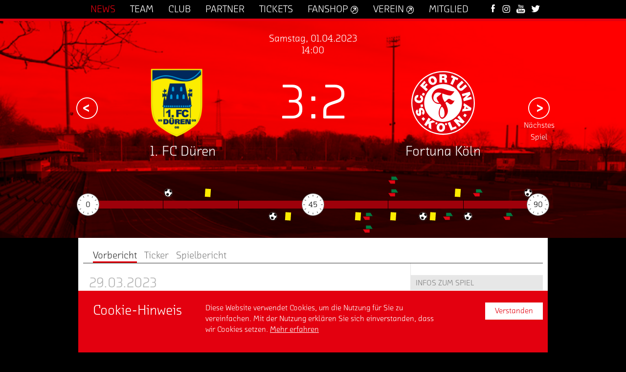

--- FILE ---
content_type: text/html; charset=utf-8
request_url: https://www.fortuna-koeln.de/news/liveticker/?tx_liveticker_liveticker%5Bmatch%5D=309&tx_liveticker_liveticker%5Bview%5D=vorbericht&tx_liveticker_liveticker%5Baction%5D=show&tx_liveticker_liveticker%5Bcontroller%5D=Match&cHash=76632edd67f9d230413be7062951bbdb
body_size: 18447
content:
<!DOCTYPE html>
<html class="no-js" lang="de">
<head>

<meta charset="utf-8">
<!-- 
	TYPO3 WCMS supported by mehrwert - http://www.mehrwert.de/

	This website is powered by TYPO3 - inspiring people to share!
	TYPO3 is a free open source Content Management Framework initially created by Kasper Skaarhoj and licensed under GNU/GPL.
	TYPO3 is copyright 1998-2019 of Kasper Skaarhoj. Extensions are copyright of their respective owners.
	Information and contribution at https://typo3.org/
-->

<base href="https://www.fortuna-koeln.de/">


<meta name="generator" content="TYPO3 CMS">
<meta name="revisit-after" content="10 days">
<meta name="description" content="Herzlich Willkommen bei Fortuna Köln. Hier gibt es alle Infos zur 1. Mannschaft, dem Liveticker, Tickets, Fanartikel, zum Verein und vieles mehr.">
<meta name="robots" content="index,follow">
<meta name="author" content="Fortuna Köln">
<meta property="og:title" content="Ein ambitionierter Aufsteiger" />
<meta property="og:type" content="article" />
<meta property="og:url" content="https://www.fortuna-koeln.de/news/liveticker/?tx_liveticker_liveticker%5Bmatch%5D=309&amp;tx_liveticker_liveticker%5Bview%5D=vorbericht&amp;tx_liveticker_liveticker%5Baction%5D=show&amp;tx_liveticker_liveticker%5Bcontroller%5D=Match&amp;cHash=76632edd67f9d230413be7062951bbdb" />
<meta property="og:image" content="https://www.fortuna-koeln.de/media/_processed_/7/7/csm_230321-Titelbild_Dueren_1_KT_58ec379546.png" />
<meta property="og:image:width" content="500" />
<meta property="og:image:height" content="204" />
<meta name="description" content="Trotz der noch jungen Vereinshistorie haben die Dürener schon einiges vorzuweisen. Im November 2017 als Fusionsclub aus den Vorgängervereinen FC Düren-Niederau 08 und SG GFC Düren 99 gegründet, steht der neu gegründete Verein in diesem Jahr schon zum zweiten Mal im FVM-Pokalfinale." />
<meta property="og:description" content="Trotz der noch jungen Vereinshistorie haben die Dürener schon einiges vorzuweisen. Im November 2017 als Fusionsclub aus den Vorgängervereinen FC Düren-Niederau 08 und SG GFC Düren 99 gegründet, steht der neu gegründete Verein in diesem Jahr schon zum zweiten Mal im FVM-Pokalfinale." />
<meta property="twitter:title" content="Ein ambitionierter Aufsteiger" />
<meta property="twitter:description" content="Trotz der noch jungen Vereinshistorie haben die Dürener schon einiges vorzuweisen. Im November 2017 als Fusionsclub aus den Vorgängervereinen FC Düren-Niederau 08 und SG GFC Düren 99 gegründet, steht der neu gegründete Verein in diesem Jahr schon zum zweiten Mal im FVM-Pokalfinale." />


<link rel="stylesheet" type="text/css" href="/typo3temp/assets/compressed/merged-a6ce557272c0785af43ee911bef16d53-07699b976baa0b6c5d41d097990a6f49.css?1761208424" media="all">
<link rel="stylesheet" type="text/css" href="/typo3temp/assets/compressed/merged-a997504a0330bb813f6485ed219a3c84-aae6e026eb7013e9997b2abddd2d4589.css?1761208424" media="print">







<title>Liveticker - Fortuna Köln</title>		<meta name="viewport" content="width=device-width, initial-scale=1.0, user-scalable=no" />
		<meta name="apple-mobile-web-app-status-bar-style" content="black" />	<link rel="apple-touch-icon-precomposed" sizes="152x152" href="/typo3conf/ext/fk_base/Resources/Public/Images/Icons/Generated/apple-touch-icon-152x152-precomposed.png">
	<link rel="apple-touch-icon-precomposed" sizes="120x120" href="/typo3conf/ext/fk_base/Resources/Public/Images/Icons/Generated/apple-touch-icon-120x120-precomposed.png">
	<link rel="apple-touch-icon-precomposed" sizes="76x76" href="/typo3conf/ext/fk_base/Resources/Public/Images/Icons/Generated/apple-touch-icon-76x76-precomposed.png">
	<link rel="apple-touch-icon-precomposed" sizes="60x60" href="/typo3conf/ext/fk_base/Resources/Public/Images/Icons/Generated/apple-touch-icon-60x60-precomposed.png">
	<link rel="apple-touch-icon-precomposed" sizes="144x144" href="/typo3conf/ext/fk_base/Resources/Public/Images/Icons/Generated/apple-touch-icon-144x144-precomposed.png">
	<link rel="apple-touch-icon-precomposed" sizes="114x114" href="/typo3conf/ext/fk_base/Resources/Public/Images/Icons/Generated/apple-touch-icon-114x114-precomposed.png">
	<link rel="apple-touch-icon-precomposed" sizes="72x72" href="/typo3conf/ext/fk_base/Resources/Public/Images/Icons/Generated/apple-touch-icon-72x72-precomposed.png">
	<link rel="apple-touch-icon" sizes="57x57" href="/typo3conf/ext/fk_base/Resources/Public/Images/Icons/Generated/apple-touch-icon.png">
	<meta name="mobile-web-app-capable" value="yes">
	<link rel="icon" sizes="196x196" href="/typo3conf/ext/fk_base/Resources/Public/Images/Icons/Generated/homescreen-196x196.png">
	<link rel="shortcut icon" href="/typo3conf/ext/fk_base/Resources/Public/Images/Icons/Generated/favicon.ico">
	<link rel="icon" type="image/png" sizes="64x64" href="/typo3conf/ext/fk_base/Resources/Public/Images/Icons/Generated/favicon.png">
	<script src="//use.typekit.net/pat7ddf.js"></script>
	<script>try{Typekit.load();}catch(e){}</script>
	<script type="text/javascript">
		var html = document.getElementsByTagName('html')[0];
		html.setAttribute('class', 'js');
	</script>

</head>
<body id="uid480" class="liveticker-layout fk    pid5">



<div id="wrapper">
                <div id="nav_wrapper">
                    <div class="inner">
                        <div class="main-nav-wrapper">
                            <nav id="nav_main"><ul class="level1"><li><a href="/aktuelles/news/" title="News" class="active" aria-haspopup="true"><span>News</span></a><div class="level2 level2-mega-menu">
	<div class="level2-inner">
		<!--TYPO3SEARCH_begin-->
		<div id="c2028" class="grid-container">
	<div class="grid-container grid-2-col-same-width">
		<div class="grid-col grid-col-left">
			<nav id="c2029" class="content-menu">
			<h4>
				Aktuelles
			</h4>
		<div class="content-menu">
			<ul>
					<li>
						<a href="/aktuelles/news/" target="" title="News">
							<span>News</span>
						</a>
					</li>
					<li>
						<a href="/aktuelles/spielberichte/" target="" title="Spielberichte">
							<span>Spielberichte</span>
						</a>
					</li>
			</ul>
		</div>
</nav>
		</div>
		<div class="grid-col grid-col-right">
			<nav id="c2030" class="content-menu">
			<h4>
				Fortuna Live
			</h4>
		<div class="content-menu">
			<ul>
					<li>
						<a href="/news/liveticker/" target="" title="Liveticker">
							<span>Liveticker</span>
						</a>
					</li>
					<li>
						<a href="/news/fortuna-live-bei-leagues/" target="" title="Fortuna live bei Leagues">
							<span>Fortuna live bei Leagues</span>
						</a>
					</li>
			</ul>
		</div>
</nav>
		</div>
	</div>
</div>
		<!--TYPO3SEARCH_end-->
	</div>
</div><div class="level2"><div class="level2-inner"><ul><li><a href="/aktuelles/news/" title="News"><span>News</span></a></li><li><a href="/aktuelles/spielberichte/" title="Spielberichte"><span>Spielberichte</span></a></li><li><strong>Liveticker</strong></li><li><a href="/news/fortuna-live-bei-leagues/" title="Fortuna live bei Leagues"><span>Fortuna live bei Leagues</span></a></li></ul></div></div></li><li><a href="/team/mannschaft/" title="Team" aria-haspopup="true"><span>Team</span></a><div class="level2"><div class="level2-inner"><ul><li><a href="/team/mannschaft/" title="Mannschaft"><span>Mannschaft</span></a></li><li><a href="/team/spielplan/" title="Spielplan"><span>Spielplan</span></a></li><li><a href="/team/trainingsplan/" title="Trainingsplan"><span>Trainingsplan</span></a></li><li><a href="/team/vorbereitungsplan/" title="Vorbereitungsplan"><span>Vorbereitungsplan</span></a></li><li><a href="/team/mannschaftstatistik/" title="Mannschaftstatistik"><span>Mannschaftstatistik</span></a></li></ul></div></div></li><li><a href="/club/suedstadt-kult/" title="Club" aria-haspopup="true"><span>Club</span></a><div class="level2 level2-mega-menu">
	<div class="level2-inner">
		<!--TYPO3SEARCH_begin-->
		<div id="c4463" class="grid-container">
	<div class="grid-container grid-4-col-same-width">
		<div class="grid-col grid-col-left">
			<nav id="c4461" class="content-menu">
			<h4>
				Kontakt
			</h4>
		<div class="content-menu">
			<ul>
					<li>
						<a href="/club/geschaeftsstelle/" target="" title="Geschäftsstelle">
							<span>Geschäftsstelle</span>
						</a>
					</li>
					<li>
						<a href="/club/presse/" target="" title="Presse">
							<span>Presse</span>
						</a>
					</li>
			</ul>
		</div>
</nav>
		</div>
		<div class="grid-col grid-col-center-left">
			<nav id="c4462" class="content-menu">
			<h4>
				Club
			</h4>
		<div class="content-menu">
			<ul>
					<li>
						<a href="/club/suedstadt-kult/" target="" title="Südstadt Kult">
							<span>Südstadt Kult</span>
						</a>
					</li>
					<li>
						<a href="/club/suedstadion/" target="" title="Südstadion">
							<span>Südstadion</span>
						</a>
					</li>
					<li>
						<a href="/club/historie/" target="" title="Historie">
							<span>Historie</span>
						</a>
					</li>
					<li>
						<a href="/club/nachhaltigkeit/" target="" title="Nachhaltigkeit">
							<span>Nachhaltigkeit</span>
						</a>
					</li>
					<li>
						<a href="/club/stellenangebote/" target="" title="Stellenangebote">
							<span>Stellenangebote</span>
						</a>
					</li>
			</ul>
		</div>
</nav>
		</div>
		<div class="grid-col grid-col-center-right">
			<nav id="c4460" class="content-menu">
			<h4>
				Fans
			</h4>
		<div class="content-menu">
			<ul>
					<li>
						<a href="/club/fans-der-fortuna/" target="" title="Fans der Fortuna">
							<span>Fans der Fortuna</span>
						</a>
					</li>
					<li>
						<a href="/club/informationen-ueber-fanmaterialien/" target="" title="Informationen über Fanmaterialien">
							<span>Informationen über Fanmaterialien</span>
						</a>
					</li>
					<li>
						<a href="/club/fanshop-am-suedstadion/" target="" title="Fanshop am Südstadion">
							<span>Fanshop am Südstadion</span>
						</a>
					</li>
					<li>
						<a href="/club/fanbetreuung/" target="" title="Fanbetreuung">
							<span>Fanbetreuung</span>
						</a>
					</li>
			</ul>
		</div>
</nav>
		</div>
		<div class="grid-col grid-col-right">
			<nav id="c4464" class="content-menu">
			<h4>
				Fanaktionen
			</h4>
		<div class="content-menu">
			<ul>
					<li>
						<a href="/club/sparkassen-koelnbonn-fanbank/" target="" title="Sparkassen KölnBonn Fanbank">
							<span>Sparkassen KölnBonn Fanbank</span>
						</a>
					</li>
					<li>
						<a href="/club/fanradio/" target="" title="Fanradio">
							<span>Fanradio</span>
						</a>
					</li>
					<li>
						<a href="http://www.heimspiel-fortuna-koeln.de" target="" title="Heimspiel Forum">
							<span>Heimspiel Forum</span>
						</a>
					</li>
					<li>
						<a href="/club/fortuna-meets-studis-azubis-powered-by-sparkasse-koelnbonn/" target="" title="Fortuna meets Studis &amp; Azubis powered by Sparkasse KölnBonn">
							<span>Fortuna meets Studis &amp; Azubis powered by Sparkasse KölnBonn</span>
						</a>
					</li>
					<li>
						<a href="/club/fanball/" target="" title="Fanball">
							<span>Fanball</span>
						</a>
					</li>
			</ul>
		</div>
</nav>
		</div>
	</div>
</div>
		<!--TYPO3SEARCH_end-->
	</div>
</div><div class="level2"><div class="level2-inner"><ul><li><a href="/club/suedstadt-kult/" title="Südstadt Kult"><span>Südstadt Kult</span></a></li><li><a href="/club/suedstadion/" title="Südstadion"><span>Südstadion</span></a></li><li><a href="/club/historie/" title="Historie"><span>Historie</span></a></li><li><a href="/club/stellenangebote/" title="Stellenangebote"><span>Stellenangebote</span></a></li><li><a href="/club/nachhaltigkeit/" title="Nachhaltigkeit"><span>Nachhaltigkeit</span></a></li><li><a href="/club/fans-der-fortuna/" title="Fans der Fortuna"><span>Fans der Fortuna</span></a></li><li><a href="/club/informationen-ueber-fanmaterialien/" title="Informationen über Fanmaterialien"><span>Informationen über Fanmaterialien</span></a></li><li><a href="/club/fanshop-am-suedstadion/" title="Fanshop am Südstadion"><span>Fanshop am Südstadion</span></a></li><li><a href="/club/fanbetreuung/" title="Fanbetreuung"><span>Fanbetreuung</span></a></li><li><a href="/club/fanball/" title="Fanball"><span>Fanball</span></a></li><li><a href="/club/sparkassen-koelnbonn-fanbank/" title="Sparkassen KölnBonn Fanbank"><span>Sparkassen KölnBonn Fanbank</span></a></li><li><a href="/club/fanradio/" title="Fanradio"><span>Fanradio</span></a></li><li><a href="/club/fortuna-meets-studis-azubis-powered-by-sparkasse-koelnbonn/" title="Fortuna meets Studis &amp; Azubis powered by Sparkasse KölnBonn"><span>Fortuna meets Studis & Azubis powered by Sparkasse KölnBonn</span></a></li><li><a href="http://www.heimspiel-fortuna-koeln.de" title="&amp;nbsp;(Externer Link)" target="_blank" class="link-external icon-external"><span>Heimspiel Forum</span><span class="icon" aria-hidden="true"></span></a></li><li><a href="/club/geschaeftsstelle/" title="Geschäftsstelle"><span>Geschäftsstelle</span></a></li><li><a href="/club/presse/" title="Presse"><span>Presse</span></a></li></ul></div></div></li><li><a href="/partner/vip-netzwerk/" title="Partner" aria-haspopup="true"><span>Partner</span></a><div class="level2 level2-mega-menu">
	<div class="level2-inner">
		<!--TYPO3SEARCH_begin-->
		<div id="c8669" class="grid-container">
	<div class="grid-container grid-4-col-same-width">
		<div class="grid-col grid-col-left">
			<nav id="c8670" class="content-menu">
			<h4>
				Das Fortuna-Netzwerk
			</h4>
		<div class="content-menu">
			<ul>
					<li>
						<a href="/partner/vip-netzwerk/" target="" title="VIP &amp; Netzwerk">
							<span>VIP &amp; Netzwerk</span>
						</a>
					</li>
					<li>
						<a href="/partner/partnerportraits/" target="" title="Partnerportraits">
							<span>Partnerportraits</span>
						</a>
					</li>
					<li>
						<a href="https://my.matterport.com/show/?m=qFLxEeRuU36" target="" title="360 Grad Rundgang VIP-Zelt">
							<span>360 Grad Rundgang VIP-Zelt</span>
						</a>
					</li>
			</ul>
		</div>
</nav>
		</div>
		<div class="grid-col grid-col-center-left">
			<nav id="c8671" class="content-menu">
			<h4>
				Partner-Ebenen
			</h4>
		<div class="content-menu">
			<ul>
					<li>
						<a href="/partner/haupt-trikot-partner/" target="" title="Haupt- &amp; Trikot-Partner">
							<span>Haupt- &amp; Trikot-Partner</span>
						</a>
					</li>
					<li>
						<a href="/partner/strategischer-partner/" target="" title="Strategischer Partner">
							<span>Strategischer Partner</span>
						</a>
					</li>
					<li>
						<a href="/partner/premium-partner/" target="" title="Premium-Partner">
							<span>Premium-Partner</span>
						</a>
					</li>
					<li>
						<a href="/partner/top-partner/" target="" title="Top-Partner">
							<span>Top-Partner</span>
						</a>
					</li>
					<li>
						<a href="/partner/business-partner/" target="" title="Business-Partner">
							<span>Business-Partner</span>
						</a>
					</li>
					<li>
						<a href="/partner/der-suedstaedter/" target="" title="Der Südstädter">
							<span>Der Südstädter</span>
						</a>
					</li>
			</ul>
		</div>
</nav>
		</div>
		<div class="grid-col grid-col-center-right">
			<nav id="c8672" class="content-menu">
			<h4>
				Aktionen &amp; Projekte
			</h4>
		<div class="content-menu">
			<ul>
					<li>
						<a href="/partner/hauptsponsoren-der-jugend/" target="" title="Hauptsponsoren der Jugend">
							<span>Hauptsponsoren der Jugend</span>
						</a>
					</li>
					<li>
						<a href="/partner/kabaenes/" target="" title="Kabänes">
							<span>Kabänes</span>
						</a>
					</li>
					<li>
						<a href="https://dna-sports.com/vereine/fortuna-koeln" target="" title="Konzept 89+1">
							<span>Konzept 89+1</span>
						</a>
					</li>
			</ul>
		</div>
</nav>
		</div>
		<div class="grid-col grid-col-right">
			<nav id="c8673" class="content-menu">
			<h4>
				Kontakt
			</h4>
		<div class="content-menu">
			<ul>
					<li>
						<a href="/partner/ansprechpartner/" target="" title="Ansprechpartner">
							<span>Ansprechpartner</span>
						</a>
					</li>
			</ul>
		</div>
</nav>
		</div>
	</div>
</div>
		<!--TYPO3SEARCH_end-->
	</div>
</div><div class="level2"><div class="level2-inner"><ul><li><a href="/partner/haupt-trikot-partner/" title="Haupt- &amp; Trikot-Partner"><span>Haupt- & Trikot-Partner</span></a></li><li><a href="/partner/strategischer-partner/" title="Strategischer Partner"><span>Strategischer Partner</span></a></li><li><a href="/partner/premium-partner/" title="Premium-Partner"><span>Premium-Partner</span></a></li><li><a href="/partner/top-partner/" title="Top-Partner"><span>Top-Partner</span></a></li><li><a href="/partner/business-partner/" title="Business-Partner"><span>Business-Partner</span></a></li><li><a href="/partner/der-suedstaedter/" title="Der Südstädter"><span>Der Südstädter</span></a></li><li><a href="/partner/vip-netzwerk/" title="VIP &amp; Netzwerk"><span>VIP & Netzwerk</span></a></li><li><a href="/partner/ansprechpartner/" title="Ansprechpartner"><span>Ansprechpartner</span></a></li><li><a href="/partner/hauptsponsoren-der-jugend/" title="Hauptsponsoren der Jugend"><span>Hauptsponsoren der Jugend</span></a></li><li><a href="/partner/partnerportraits/" title="Partnerportraits"><span>Partnerportraits</span></a></li><li><a href="/partner/fortuna-events/" title="Fortuna-Events"><span>Fortuna-Events</span></a></li><li><a href="https://my.matterport.com/show/?m=qFLxEeRuU36" title="&amp;nbsp;(Externer Link)" target="_blank" class="link-external icon-external"><span>360 Grad Rundgang VIP-Zelt</span><span class="icon" aria-hidden="true"></span></a></li><li><a href="/partner/kabaenes/" title="Kabänes"><span>Kabänes</span></a></li><li><a href="http://dna-sports.com/vereine/fortuna-koeln" title="&amp;nbsp;(Externer Link)" target="_blank" class="link-external icon-external"><span>Konzept 89+1</span><span class="icon" aria-hidden="true"></span></a></li></ul></div></div></li><li><a href="/tickets/preise-ermaessigungen/" title="Tickets" aria-haspopup="true"><span>Tickets</span></a><div class="level2"><div class="level2-inner"><ul><li><a href="http://shops.ticketmasterpartners.com/fortuna-koeln" title="&amp;nbsp;(Externer Link)" target="_blank" class="link-external icon-external"><span>Ticketshop</span><span class="icon" aria-hidden="true"></span></a></li><li><a href="/tickets/preise-ermaessigungen/" title="Preise &amp; Ermässigungen"><span>Preise & Ermässigungen</span></a></li><li><a href="http://shops.ticketmasterpartners.com/fortuna-koeln-familienkarten" title="&amp;nbsp;(Externer Link)" target="_blank" class="link-external icon-external"><span>RheinEnergie Familienticket</span><span class="icon" aria-hidden="true"></span></a></li><li><a href="/tickets/anfahrt/" title="Anfahrt"><span>Anfahrt</span></a></li><li><a href="/tickets/atgb/" title="ATGB"><span>ATGB</span></a></li><li><a href="/tickets/infos-fuer-gaeste-fans/" title="Infos für Gäste-Fans"><span>Infos für Gäste-Fans</span></a></li></ul></div></div></li><li><a href="http://fanshop.fortuna-koeln.de" title="&amp;nbsp;(Externer Link)" target="_blank" class="link-external icon-external"><span>Fanshop</span><span class="icon" aria-hidden="true"></span></a></li><li><a href="http://verein.fortuna-koeln.de" title="&amp;nbsp;(Externer Link)" target="_blank" class="link-external icon-external"><span>Verein</span><span class="icon" aria-hidden="true"></span></a><div class="level2 level2-mega-menu">
	<div class="level2-inner">
		<!--TYPO3SEARCH_begin-->
		<div id="c1678" class="grid-container">
	<div class="grid-container grid-4-col-same-width">
		<div class="grid-col grid-col-left">
			<nav id="c1676" class="content-menu">
			<h4>
				Verein
			</h4>
		<div class="content-menu">
			<ul>
					<li>
						<a href="https://verein.fortuna-koeln.de/verein/leitbild/" target="" title="Leitbild">
							<span>Leitbild</span>
						</a>
					</li>
					<li>
						<a href="https://verein.fortuna-koeln.de/verein/aktuelles/" target="" title="Aktuelles">
							<span>Aktuelles</span>
						</a>
					</li>
					<li>
						<a href="https://verein.fortuna-koeln.de/verein/historie/" target="" title="Historie">
							<span>Historie</span>
						</a>
					</li>
					<li>
						<a href="https://verein.fortuna-koeln.de/verein/ansprechpartner/" target="" title="Ansprechpartner">
							<span>Ansprechpartner</span>
						</a>
					</li>
					<li>
						<a href="https://verein.fortuna-koeln.de/verein/jobs/" target="" title="Jobs">
							<span>Jobs</span>
						</a>
					</li>
					<li>
						<a href="https://verein.fortuna-koeln.de/verein/vorstand/" target="" title="Vorstand">
							<span>Vorstand</span>
						</a>
					</li>
					<li>
						<a href="https://verein.fortuna-koeln.de/verein/mitgliedschaft/" target="" title="Mitgliedschaft">
							<span>Mitgliedschaft</span>
						</a>
					</li>
					<li>
						<a href="https://verein.fortuna-koeln.de/verein/freunde-foerderer/" target="" title="Freunde &amp; Förderer">
							<span>Freunde &amp; Förderer</span>
						</a>
					</li>
					<li>
						<a href="https://verein.fortuna-koeln.de/verein/anti-rassismus/" target="" title="Anti-Rassismus">
							<span>Anti-Rassismus</span>
						</a>
					</li>
			</ul>
		</div>
</nav>
		</div>
		<div class="grid-col grid-col-center-left">
			<nav id="c1671" class="content-menu">
			<h4>
				Herren
			</h4>
		<div class="content-menu">
			<ul>
					<li>
						<a href="https://verein.fortuna-koeln.de/herren/aktuelles/" target="" title="Aktuelles">
							<span>Aktuelles</span>
						</a>
					</li>
					<li>
						<a href="" target="" title="Teams">
							<span>Teams</span>
						</a>
					</li>
			</ul>
		</div>
</nav><nav id="c1677" class="content-menu">
			<h4>
				Frauen
			</h4>
		<div class="content-menu">
			<ul>
					<li>
						<a href="https://verein.fortuna-koeln.de/frauen/aktuelles/" target="" title="Aktuelles">
							<span>Aktuelles</span>
						</a>
					</li>
					<li>
						<a href="https://verein.fortuna-koeln.de/frauen/teams/1-mannschaft/team/" target="" title="Teams">
							<span>Teams</span>
						</a>
					</li>
					<li>
						<a href="https://verein.fortuna-koeln.de/frauen/probetraining/" target="" title="Probetraining">
							<span>Probetraining</span>
						</a>
					</li>
					<li>
						<a href="https://verein.fortuna-koeln.de/frauen/downloads/" target="" title="Downloads">
							<span>Downloads</span>
						</a>
					</li>
			</ul>
		</div>
</nav>
		</div>
		<div class="grid-col grid-col-center-right">
			<nav id="c1674" class="content-menu">
			<h4>
				Leistungszentrum
			</h4>
		<div class="content-menu">
			<ul>
					<li>
						<a href="https://verein.fortuna-koeln.de/leistungszentrum/konzept/" target="" title="Konzept">
							<span>Konzept</span>
						</a>
					</li>
					<li>
						<a href="https://verein.fortuna-koeln.de/leistungszentrum/anmeldung-downloads/" target="" title="Anmeldung &amp; Downloads">
							<span>Anmeldung &amp; Downloads</span>
						</a>
					</li>
					<li>
						<a href="https://verein.fortuna-koeln.de/leistungszentrum/sponsoring/" target="" title="Sponsoring">
							<span>Sponsoring</span>
						</a>
					</li>
					<li>
						<a href="https://verein.fortuna-koeln.de/leistungszentrum/konzept/" target="" title="Konzept">
							<span>Konzept</span>
						</a>
					</li>
					<li>
						<a href="https://verein.fortuna-koeln.de/leistungszentrum/kita-ballschule/" target="" title="Kita Ballschule">
							<span>Kita Ballschule</span>
						</a>
					</li>
					<li>
						<a href="https://verein.fortuna-koeln.de/leistungszentrum/fussball-ags/" target="" title="Fußball AG&#039;s">
							<span>Fußball AG&#039;s</span>
						</a>
					</li>
					<li>
						<a href="https://verein.fortuna-koeln.de/leistungszentrum/kooperationsschulen/" target="" title="Kooperationsschulen">
							<span>Kooperationsschulen</span>
						</a>
					</li>
					<li>
						<a href="https://verein.fortuna-koeln.de/leistungszentrum/aktuelles/" target="" title="Aktuelles">
							<span>Aktuelles</span>
						</a>
					</li>
					<li>
						<a href="https://verein.fortuna-koeln.de/leistungszentrum/teams/u23/team/" target="" title="Teams">
							<span>Teams</span>
						</a>
					</li>
					<li>
						<a href="https://verein.fortuna-koeln.de/leistungszentrum/jobs/" target="" title="Jobs">
							<span>Jobs</span>
						</a>
					</li>
					<li>
						<a href="https://verein.fortuna-koeln.de/leistungszentrum/downloads/" target="" title="Downloads">
							<span>Downloads</span>
						</a>
					</li>
			</ul>
		</div>
</nav><nav id="c1672" class="content-menu">
			<h4>
				Jugend
			</h4>
		<div class="content-menu">
			<ul>
					<li>
						<a href="https://verein.fortuna-koeln.de/jugend/sponsoring/" target="" title="Sponsoring">
							<span>Sponsoring</span>
						</a>
					</li>
					<li>
						<a href="https://verein.fortuna-koeln.de/jugend/aktuelles/" target="" title="Aktuelles">
							<span>Aktuelles</span>
						</a>
					</li>
					<li>
						<a href="https://verein.fortuna-koeln.de/jugend/konzept/" target="" title="Konzept">
							<span>Konzept</span>
						</a>
					</li>
					<li>
						<a href="" target="" title="Teams">
							<span>Teams</span>
						</a>
					</li>
			</ul>
		</div>
</nav>
		</div>
		<div class="grid-col grid-col-right">
			<nav id="c1675" class="content-menu">
			<h4>
				Handball
			</h4>
		<div class="content-menu">
			<ul>
					<li>
						<a href="https://verein.fortuna-koeln.de/abteilung/handball/aktuelles/" target="" title="Aktuelles">
							<span>Aktuelles</span>
						</a>
					</li>
					<li>
						<a href="https://verein.fortuna-koeln.de/abteilung/handball/teams/" target="" title="Teams">
							<span>Teams</span>
						</a>
					</li>
					<li>
						<a href="https://verein.fortuna-koeln.de/abteilung/handball/konzept/" target="" title="Konzept">
							<span>Konzept</span>
						</a>
					</li>
					<li>
						<a href="https://verein.fortuna-koeln.de/abteilung/handball/probetraining/" target="" title="Probetraining">
							<span>Probetraining</span>
						</a>
					</li>
					<li>
						<a href="https://verein.fortuna-koeln.de/abteilung/handball/spielort-hallen/" target="" title="Spielort &amp; Hallen">
							<span>Spielort &amp; Hallen</span>
						</a>
					</li>
					<li>
						<a href="https://verein.fortuna-koeln.de/abteilung/handball/kontakt-anschrift/" target="" title="Kontakt &amp; Anschrift">
							<span>Kontakt &amp; Anschrift</span>
						</a>
					</li>
					<li>
						<a href="https://verein.fortuna-koeln.de/abteilung/handball/mitglied-werden/" target="" title="Mitglied werden">
							<span>Mitglied werden</span>
						</a>
					</li>
					<li>
						<a href="https://verein.fortuna-koeln.de/abteilung/handball/downloads-links/" target="" title="Downloads &amp; Links">
							<span>Downloads &amp; Links</span>
						</a>
					</li>
			</ul>
		</div>
</nav><nav id="c5141" class="content-menu">
			<h4>
				Tischtennis
			</h4>
		<div class="content-menu">
			<ul>
					<li>
						<a href="https://verein.fortuna-koeln.de/abteilung/tischtennis/aktuelles/" target="" title="Aktuelles">
							<span>Aktuelles</span>
						</a>
					</li>
					<li>
						<a href="https://verein.fortuna-koeln.de/abteilung/tischtennis/wir-ueber-uns/" target="" title="Wir über uns">
							<span>Wir über uns</span>
						</a>
					</li>
					<li>
						<a href="https://verein.fortuna-koeln.de/abteilung/tischtennis/spielbetrieb/" target="" title="Spielbetrieb">
							<span>Spielbetrieb</span>
						</a>
					</li>
			</ul>
		</div>
</nav>
		</div>
	</div>
</div>
		<!--TYPO3SEARCH_end-->
	</div>
</div></li><li><a href="https://verein.fortuna-koeln.de/verein/mitgliedschaft/" title="Mitglied"><span>Mitglied</span></a></li></ul></nav>
                            <div id="nav_icons"><a href="https://www.facebook.com/fortunakoeln" target="_blank" class="share-icon icon-facebook"><span class="icon" aria-hidden="true"></span><span>Facebook</span></a><a href="https://www.instagram.com/fortunakoeln" target="_blank" class="share-icon icon-instagram"><span class="icon" aria-hidden="true"></span><span>Instagram</span></a><a href="https://www.youtube.com/user/FortunaKoelnTV" target="_blank" class="share-icon icon-youtube"><span class="icon" aria-hidden="true"></span><span>YouTube</span></a><a href="https://twitter.com/fortuna_koeln" target="_blank" class="share-icon icon-twitter"><span class="icon" aria-hidden="true"></span><span>Twitter</span></a><a class="share-trigger icon-share" href="#" data-share-trigger="1"><span class="icon" aria-hidden="true"></span><span>Teilen</span></a></div>
                        </div>
                    </div>
                </div>
		<div class="outer" id="main">
			<div id="c1642" class="content box">
	<div class="tx-liveticker">
    
    

        




<div data-match-uid="309" data-match-headline="" class="liveticker-stage">
    <div class="match-single scheme-light">

        <div class="match-single-inner"
             data-background-src="/typo3temp/assets/_processed_/b/e/csm_Match_Modul_3760_x_1560_Retina_HD_Tag_05197f188f.png" data-background-src-x2="/typo3conf/ext/fk_matches/Resources/Public/Images/Match_Modul_3760_x_1560_Retina_HD_Tag.png" data-background-src-x3="/typo3conf/ext/fk_matches/Resources/Public/Images/Match_Modul_3760_x_1560_Retina_HD_Tag.png">

        <time datetime="2023-04-01">
            <span class="date">Samstag, 01.04.2023</span>
            <span class="time">14:00 </span>
        </time>
        <span class="match-minutes" data-match-minutes>
                
                    
                
            </span>
        

<div class="match-teams-wrapper">


    <div class="separator">

        
        
                
                        <span class="score-away" data-match-score-away>3</span>
                        <span class="score-colon">:</span>
                        <span class="score-home" data-match-score-home>2</span>
                    
            

    </div>

    <div class="match-teams">

        
                


<figure class="match-team">
    <div class="team-logo">
        
            <img alt="Team Logo 1. FC Düren" src="/typo3conf/ext/fk_base/Resources/Public/Images/blank.gif" data-src="/media/_processed_/7/9/csm_1.FC_Du__ren_7fc394a231.png" class=" unveil" data-src-x2="/media/_processed_/7/9/csm_1.FC_Du__ren_9dcca83264.png" data-src-x3="/media/_processed_/7/9/csm_1.FC_Du__ren_e39805166f.png" width="114" height="150" /><noscript><img src="/media/_processed_/7/9/csm_1.FC_Du__ren_7fc394a231.png" alt="" /></noscript>
        
    </div>
    <div class="team-name">
        1. FC Düren
    </div>
</figure>
                


<figure class="match-team">
    <div class="team-logo">
        
            <img alt="Team Logo Fortuna Köln" src="/typo3conf/ext/fk_base/Resources/Public/Images/blank.gif" data-src="/typo3conf/ext/fk_matches/Resources/Public/Images/Fortuna-Koeln-Logo.svg" class=" unveil" data-src-x2="/typo3conf/ext/fk_matches/Resources/Public/Images/Fortuna-Koeln-Logo.svg" data-src-x3="/typo3conf/ext/fk_matches/Resources/Public/Images/Fortuna-Koeln-Logo.svg" width="149" height="150" /><noscript><img src="/typo3conf/ext/fk_matches/Resources/Public/Images/Fortuna-Koeln-Logo.svg" alt="" /></noscript>
        
    </div>
    <div class="team-name">
        Fortuna Köln
    </div>
</figure>
            

    </div>

    <div class="slider-controls">

        
            <a href="/news/liveticker/?tx_liveticker_liveticker%5Bmatch%5D=306&amp;tx_liveticker_liveticker%5Baction%5D=show&amp;tx_liveticker_liveticker%5Bcontroller%5D=Match&amp;cHash=23233df5f1f9687742047af299758360" class="match-navigation-link previous large">
                <span class="icon"></span>
                <span class="label">Vorheriges Spiel</span>
            </a>
        

        
            <a href="/news/liveticker/?tx_liveticker_liveticker%5Bmatch%5D=304&amp;tx_liveticker_liveticker%5Baction%5D=show&amp;tx_liveticker_liveticker%5Bcontroller%5D=Match&amp;cHash=a56bc78e1af3e60221bcf48218eaf11d"
               class="match-navigation-link next large">
                <span class="icon"></span>
                <span class="nlabel">Nächstes Spiel</span>
            </a>
        
    </div>

</div>
        


<div class="time-line-wrapper time-line-90">

    <div class="inner time-line-inner">
        <div class="time-line time-line-90"
             data-form-timelineevents>
            <span class="clock-label clock-0">0</span>
            <span class="tickle tickle-15"></span>
            <span class="tickle tickle-30"></span>
            <span class="clock-label clock-45">45</span>
            <span class="tickle tickle-60"></span>
            <span class="tickle tickle-75"></span>
            <span class="clock-label clock-90">90</span>
            

            <div class="time-line-bar">
                <div class="time-line-bar-fill" style="width: 100%;"></div>
            </div>

            
                <span class="time-line-minute-wrap"
                      style="left: 0%;"
                      data-minutewrap="0"
                      data-sorting="0"
                      data-sorting2="0">

                    <span class="ticker-event-wrap ticker-event-home-wrap" data-wrap-home>
                        
                            
                        
                            
                        
                            
                        
                            
                        
                            
                        
                            
                        
                            
                        
                            
                        
                    </span>
                    <span class="ticker-event-wrap ticker-event-away-wrap" data-wrap-away>
                        
                            
                        
                            
                        
                            
                        
                            
                        
                            
                        
                            
                        
                            
                        
                            
                        
                    </span>

                </span>

            
                <span class="time-line-minute-wrap"
                      style="left: 1.1111111111111%;"
                      data-minutewrap="1"
                      data-sorting="1"
                      data-sorting2="0">

                    <span class="ticker-event-wrap ticker-event-home-wrap" data-wrap-home>
                        
                            
                        
                    </span>
                    <span class="ticker-event-wrap ticker-event-away-wrap" data-wrap-away>
                        
                            
                        
                    </span>

                </span>

            
                <span class="time-line-minute-wrap"
                      style="left: 2.2222222222222%;"
                      data-minutewrap="2"
                      data-sorting="2"
                      data-sorting2="0">

                    <span class="ticker-event-wrap ticker-event-home-wrap" data-wrap-home>
                        
                            
                        
                    </span>
                    <span class="ticker-event-wrap ticker-event-away-wrap" data-wrap-away>
                        
                            
                        
                    </span>

                </span>

            
                <span class="time-line-minute-wrap"
                      style="left: 4.4444444444444%;"
                      data-minutewrap="4"
                      data-sorting="4"
                      data-sorting2="0">

                    <span class="ticker-event-wrap ticker-event-home-wrap" data-wrap-home>
                        
                            
                        
                    </span>
                    <span class="ticker-event-wrap ticker-event-away-wrap" data-wrap-away>
                        
                            
                        
                    </span>

                </span>

            
                <span class="time-line-minute-wrap"
                      style="left: 5.5555555555556%;"
                      data-minutewrap="5"
                      data-sorting="5"
                      data-sorting2="0">

                    <span class="ticker-event-wrap ticker-event-home-wrap" data-wrap-home>
                        
                            
                        
                    </span>
                    <span class="ticker-event-wrap ticker-event-away-wrap" data-wrap-away>
                        
                            
                        
                    </span>

                </span>

            
                <span class="time-line-minute-wrap"
                      style="left: 8.8888888888889%;"
                      data-minutewrap="8"
                      data-sorting="8"
                      data-sorting2="0">

                    <span class="ticker-event-wrap ticker-event-home-wrap" data-wrap-home>
                        
                            
                        
                    </span>
                    <span class="ticker-event-wrap ticker-event-away-wrap" data-wrap-away>
                        
                            
                        
                    </span>

                </span>

            
                <span class="time-line-minute-wrap"
                      style="left: 11.111111111111%;"
                      data-minutewrap="10"
                      data-sorting="10"
                      data-sorting2="0">

                    <span class="ticker-event-wrap ticker-event-home-wrap" data-wrap-home>
                        
                            
                        
                    </span>
                    <span class="ticker-event-wrap ticker-event-away-wrap" data-wrap-away>
                        
                            
                        
                    </span>

                </span>

            
                <span class="time-line-minute-wrap"
                      style="left: 12.222222222222%;"
                      data-minutewrap="11"
                      data-sorting="11"
                      data-sorting2="0">

                    <span class="ticker-event-wrap ticker-event-home-wrap" data-wrap-home>
                        
                            
                        
                    </span>
                    <span class="ticker-event-wrap ticker-event-away-wrap" data-wrap-away>
                        
                            
                        
                    </span>

                </span>

            
                <span class="time-line-minute-wrap"
                      style="left: 14.444444444444%;"
                      data-minutewrap="13"
                      data-sorting="13"
                      data-sorting2="0">

                    <span class="ticker-event-wrap ticker-event-home-wrap" data-wrap-home>
                        
                            
                        
                    </span>
                    <span class="ticker-event-wrap ticker-event-away-wrap" data-wrap-away>
                        
                            
                        
                    </span>

                </span>

            
                <span class="time-line-minute-wrap"
                      style="left: 15.555555555556%;"
                      data-minutewrap="14"
                      data-sorting="14"
                      data-sorting2="0">

                    <span class="ticker-event-wrap ticker-event-home-wrap" data-wrap-home>
                        
                            
                        
                    </span>
                    <span class="ticker-event-wrap ticker-event-away-wrap" data-wrap-away>
                        
                            
                        
                    </span>

                </span>

            
                <span class="time-line-minute-wrap"
                      style="left: 17.777777777778%;"
                      data-minutewrap="16"
                      data-sorting="16"
                      data-sorting2="0">

                    <span class="ticker-event-wrap ticker-event-home-wrap" data-wrap-home>
                        
                            
                                    
                                        
        <a href="/news/liveticker/?tx_liveticker_liveticker%5Bmatch%5D=309&amp;tx_liveticker_liveticker%5Bview%5D=stream&amp;tx_liveticker_liveticker%5Baction%5D=show&amp;tx_liveticker_liveticker%5Bcontroller%5D=Match&amp;cHash=adf8e9582b5e89db04b9aa6d6d3de92a#event_14205"
           data-scroll
           data-timelineevents-uid="14205"
           class="ticker-event ticker-event-goal">
    
<span class="ticker-icon"></span>



<span class="ticker-tooltip">
    <span class="ticker-tooltip-minute">16. Minute:</span>

    
            <span class="ticker-icon"></span>
            <span class="ticker-description">
                <span class="ticker-squad-number">2</span> Wellers
                
            </span>
        

</span>


</a>
                                    
                                
                        
                    </span>
                    <span class="ticker-event-wrap ticker-event-away-wrap" data-wrap-away>
                        
                            
                                    
                                
                        
                    </span>

                </span>

            
                <span class="time-line-minute-wrap"
                      style="left: 21.111111111111%;"
                      data-minutewrap="19"
                      data-sorting="19"
                      data-sorting2="0">

                    <span class="ticker-event-wrap ticker-event-home-wrap" data-wrap-home>
                        
                            
                        
                    </span>
                    <span class="ticker-event-wrap ticker-event-away-wrap" data-wrap-away>
                        
                            
                        
                    </span>

                </span>

            
                <span class="time-line-minute-wrap"
                      style="left: 24.444444444444%;"
                      data-minutewrap="22"
                      data-sorting="22"
                      data-sorting2="0">

                    <span class="ticker-event-wrap ticker-event-home-wrap" data-wrap-home>
                        
                            
                        
                    </span>
                    <span class="ticker-event-wrap ticker-event-away-wrap" data-wrap-away>
                        
                            
                        
                    </span>

                </span>

            
                <span class="time-line-minute-wrap"
                      style="left: 25.555555555556%;"
                      data-minutewrap="23"
                      data-sorting="23"
                      data-sorting2="0">

                    <span class="ticker-event-wrap ticker-event-home-wrap" data-wrap-home>
                        
                            
                        
                    </span>
                    <span class="ticker-event-wrap ticker-event-away-wrap" data-wrap-away>
                        
                            
                        
                    </span>

                </span>

            
                <span class="time-line-minute-wrap"
                      style="left: 26.666666666667%;"
                      data-minutewrap="24"
                      data-sorting="24"
                      data-sorting2="0">

                    <span class="ticker-event-wrap ticker-event-home-wrap" data-wrap-home>
                        
                            
                                    
                                        
        <a href="/news/liveticker/?tx_liveticker_liveticker%5Bmatch%5D=309&amp;tx_liveticker_liveticker%5Bview%5D=stream&amp;tx_liveticker_liveticker%5Baction%5D=show&amp;tx_liveticker_liveticker%5Bcontroller%5D=Match&amp;cHash=adf8e9582b5e89db04b9aa6d6d3de92a#event_14210"
           data-scroll
           data-timelineevents-uid="14210"
           class="ticker-event ticker-event-yellow-card">
    
<span class="ticker-icon"></span>



<span class="ticker-tooltip">
    <span class="ticker-tooltip-minute">24. Minute:</span>

    
            <span class="ticker-icon"></span>
            <span class="ticker-description">
                <span class="ticker-squad-number">11</span> Willms
                
            </span>
        

</span>


</a>
                                    
                                
                        
                    </span>
                    <span class="ticker-event-wrap ticker-event-away-wrap" data-wrap-away>
                        
                            
                                    
                                
                        
                    </span>

                </span>

            
                <span class="time-line-minute-wrap"
                      style="left: 31.111111111111%;"
                      data-minutewrap="28"
                      data-sorting="28"
                      data-sorting2="0">

                    <span class="ticker-event-wrap ticker-event-home-wrap" data-wrap-home>
                        
                            
                        
                    </span>
                    <span class="ticker-event-wrap ticker-event-away-wrap" data-wrap-away>
                        
                            
                        
                    </span>

                </span>

            
                <span class="time-line-minute-wrap"
                      style="left: 33.333333333333%;"
                      data-minutewrap="30"
                      data-sorting="30"
                      data-sorting2="0">

                    <span class="ticker-event-wrap ticker-event-home-wrap" data-wrap-home>
                        
                            
                        
                    </span>
                    <span class="ticker-event-wrap ticker-event-away-wrap" data-wrap-away>
                        
                            
                        
                    </span>

                </span>

            
                <span class="time-line-minute-wrap"
                      style="left: 35.555555555556%;"
                      data-minutewrap="32"
                      data-sorting="32"
                      data-sorting2="0">

                    <span class="ticker-event-wrap ticker-event-home-wrap" data-wrap-home>
                        
                            
                        
                    </span>
                    <span class="ticker-event-wrap ticker-event-away-wrap" data-wrap-away>
                        
                            
                        
                    </span>

                </span>

            
                <span class="time-line-minute-wrap"
                      style="left: 38.888888888889%;"
                      data-minutewrap="35"
                      data-sorting="35"
                      data-sorting2="0">

                    <span class="ticker-event-wrap ticker-event-home-wrap" data-wrap-home>
                        
                            
                        
                    </span>
                    <span class="ticker-event-wrap ticker-event-away-wrap" data-wrap-away>
                        
                            
                        
                    </span>

                </span>

            
                <span class="time-line-minute-wrap"
                      style="left: 41.111111111111%;"
                      data-minutewrap="37"
                      data-sorting="37"
                      data-sorting2="0">

                    <span class="ticker-event-wrap ticker-event-home-wrap" data-wrap-home>
                        
                            
                                    
                                
                        
                    </span>
                    <span class="ticker-event-wrap ticker-event-away-wrap" data-wrap-away>
                        
                            
                                    
                                        
        <a href="/news/liveticker/?tx_liveticker_liveticker%5Bmatch%5D=309&amp;tx_liveticker_liveticker%5Bview%5D=stream&amp;tx_liveticker_liveticker%5Baction%5D=show&amp;tx_liveticker_liveticker%5Bcontroller%5D=Match&amp;cHash=adf8e9582b5e89db04b9aa6d6d3de92a#event_14216"
           data-scroll
           data-timelineevents-uid="14216"
           class="ticker-event ticker-event-goal">
    
<span class="ticker-icon"></span>



<span class="ticker-tooltip">
    <span class="ticker-tooltip-minute">37. Minute:</span>

    
            <span class="ticker-icon"></span>
            <span class="ticker-description">
                <span class="ticker-squad-number">20</span> Omerbasic
                
            </span>
        

</span>


</a>
                                    
                                
                        
                    </span>

                </span>

            
                <span class="time-line-minute-wrap"
                      style="left: 44.444444444444%;"
                      data-minutewrap="40"
                      data-sorting="40"
                      data-sorting2="0">

                    <span class="ticker-event-wrap ticker-event-home-wrap" data-wrap-home>
                        
                            
                        
                            
                                    
                                
                        
                    </span>
                    <span class="ticker-event-wrap ticker-event-away-wrap" data-wrap-away>
                        
                            
                        
                            
                                    
                                        
        <a href="/news/liveticker/?tx_liveticker_liveticker%5Bmatch%5D=309&amp;tx_liveticker_liveticker%5Bview%5D=stream&amp;tx_liveticker_liveticker%5Baction%5D=show&amp;tx_liveticker_liveticker%5Bcontroller%5D=Match&amp;cHash=adf8e9582b5e89db04b9aa6d6d3de92a#event_14218"
           data-scroll
           data-timelineevents-uid="14218"
           class="ticker-event ticker-event-yellow-card">
    
<span class="ticker-icon"></span>



<span class="ticker-tooltip">
    <span class="ticker-tooltip-minute">40. Minute:</span>

    
            <span class="ticker-icon"></span>
            <span class="ticker-description">
                <span class="ticker-squad-number">20</span> Omerbasic
                
            </span>
        

</span>


</a>
                                    
                                
                        
                    </span>

                </span>

            
                <span class="time-line-minute-wrap"
                      style="left: 46.666666666667%;"
                      data-minutewrap="42"
                      data-sorting="42"
                      data-sorting2="0">

                    <span class="ticker-event-wrap ticker-event-home-wrap" data-wrap-home>
                        
                            
                        
                    </span>
                    <span class="ticker-event-wrap ticker-event-away-wrap" data-wrap-away>
                        
                            
                        
                    </span>

                </span>

            
                <span class="time-line-minute-wrap"
                      style="left: 48.888888888889%;"
                      data-minutewrap="44"
                      data-sorting="44"
                      data-sorting2="0">

                    <span class="ticker-event-wrap ticker-event-home-wrap" data-wrap-home>
                        
                            
                        
                    </span>
                    <span class="ticker-event-wrap ticker-event-away-wrap" data-wrap-away>
                        
                            
                        
                    </span>

                </span>

            
                <span class="time-line-minute-wrap"
                      style="left: 50%;"
                      data-minutewrap="45"
                      data-sorting="45"
                      data-sorting2="0">

                    <span class="ticker-event-wrap ticker-event-home-wrap" data-wrap-home>
                        
                            
                        
                            
                        
                            
                        
                    </span>
                    <span class="ticker-event-wrap ticker-event-away-wrap" data-wrap-away>
                        
                            
                        
                            
                        
                            
                        
                    </span>

                </span>

            
                <span class="time-line-minute-wrap"
                      style="left: 51.111111111111%;"
                      data-minutewrap="46"
                      data-sorting="46"
                      data-sorting2="0">

                    <span class="ticker-event-wrap ticker-event-home-wrap" data-wrap-home>
                        
                            
                        
                            
                        
                    </span>
                    <span class="ticker-event-wrap ticker-event-away-wrap" data-wrap-away>
                        
                            
                        
                            
                        
                    </span>

                </span>

            
                <span class="time-line-minute-wrap"
                      style="left: 52.222222222222%;"
                      data-minutewrap="47"
                      data-sorting="47"
                      data-sorting2="0">

                    <span class="ticker-event-wrap ticker-event-home-wrap" data-wrap-home>
                        
                            
                        
                    </span>
                    <span class="ticker-event-wrap ticker-event-away-wrap" data-wrap-away>
                        
                            
                        
                    </span>

                </span>

            
                <span class="time-line-minute-wrap"
                      style="left: 53.333333333333%;"
                      data-minutewrap="48"
                      data-sorting="48"
                      data-sorting2="0">

                    <span class="ticker-event-wrap ticker-event-home-wrap" data-wrap-home>
                        
                            
                        
                    </span>
                    <span class="ticker-event-wrap ticker-event-away-wrap" data-wrap-away>
                        
                            
                        
                    </span>

                </span>

            
                <span class="time-line-minute-wrap"
                      style="left: 54.444444444444%;"
                      data-minutewrap="49"
                      data-sorting="49"
                      data-sorting2="0">

                    <span class="ticker-event-wrap ticker-event-home-wrap" data-wrap-home>
                        
                            
                        
                    </span>
                    <span class="ticker-event-wrap ticker-event-away-wrap" data-wrap-away>
                        
                            
                        
                    </span>

                </span>

            
                <span class="time-line-minute-wrap"
                      style="left: 56.666666666667%;"
                      data-minutewrap="51"
                      data-sorting="51"
                      data-sorting2="0">

                    <span class="ticker-event-wrap ticker-event-home-wrap" data-wrap-home>
                        
                            
                        
                    </span>
                    <span class="ticker-event-wrap ticker-event-away-wrap" data-wrap-away>
                        
                            
                        
                    </span>

                </span>

            
                <span class="time-line-minute-wrap"
                      style="left: 60%;"
                      data-minutewrap="54"
                      data-sorting="54"
                      data-sorting2="0">

                    <span class="ticker-event-wrap ticker-event-home-wrap" data-wrap-home>
                        
                            
                                    
                                
                        
                    </span>
                    <span class="ticker-event-wrap ticker-event-away-wrap" data-wrap-away>
                        
                            
                                    
                                        
        <a href="/news/liveticker/?tx_liveticker_liveticker%5Bmatch%5D=309&amp;tx_liveticker_liveticker%5Bview%5D=stream&amp;tx_liveticker_liveticker%5Baction%5D=show&amp;tx_liveticker_liveticker%5Bcontroller%5D=Match&amp;cHash=adf8e9582b5e89db04b9aa6d6d3de92a#event_14230"
           data-scroll
           data-timelineevents-uid="14230"
           class="ticker-event ticker-event-yellow-card">
    
<span class="ticker-icon"></span>



<span class="ticker-tooltip">
    <span class="ticker-tooltip-minute">54. Minute:</span>

    
            <span class="ticker-icon"></span>
            <span class="ticker-description">
                <span class="ticker-squad-number">7</span> Brasnic
                
            </span>
        

</span>


</a>
                                    
                                
                        
                    </span>

                </span>

            
                <span class="time-line-minute-wrap"
                      style="left: 61.111111111111%;"
                      data-minutewrap="55"
                      data-sorting="55"
                      data-sorting2="0">

                    <span class="ticker-event-wrap ticker-event-home-wrap" data-wrap-home>
                        
                            
                        
                    </span>
                    <span class="ticker-event-wrap ticker-event-away-wrap" data-wrap-away>
                        
                            
                        
                    </span>

                </span>

            
                <span class="time-line-minute-wrap"
                      style="left: 62.222222222222%;"
                      data-minutewrap="56"
                      data-sorting="56"
                      data-sorting2="0">

                    <span class="ticker-event-wrap ticker-event-home-wrap" data-wrap-home>
                        
                            
                        
                            
                                    
                                
                        
                            
                                    
                                
                        
                    </span>
                    <span class="ticker-event-wrap ticker-event-away-wrap" data-wrap-away>
                        
                            
                        
                            
                                    
                                        
        <a href="/news/liveticker/?tx_liveticker_liveticker%5Bmatch%5D=309&amp;tx_liveticker_liveticker%5Bview%5D=stream&amp;tx_liveticker_liveticker%5Baction%5D=show&amp;tx_liveticker_liveticker%5Bcontroller%5D=Match&amp;cHash=adf8e9582b5e89db04b9aa6d6d3de92a#event_14233"
           data-scroll
           data-timelineevents-uid="14233"
           class="ticker-event ticker-event-substitution">
    
<span class="ticker-icon"></span>



<span class="ticker-tooltip">
    <span class="ticker-tooltip-minute">56. Minute:</span>

    
            <span class="ticker-event-substitution-out">
                <span class="ticker-icon"></span>
            </span>
            <span class="ticker-description">
                <span class="ticker-squad-number">19</span> Winke
                
            </span>
            <span class="ticker-event-substitution-in">
                <span class="ticker-icon"></span>
            </span>
            <span class="ticker-description">
                <span class="ticker-squad-number">33</span> Lela
                
            </span>
        

</span>


</a>
                                    
                                
                        
                            
                                    
                                        
        <a href="/news/liveticker/?tx_liveticker_liveticker%5Bmatch%5D=309&amp;tx_liveticker_liveticker%5Bview%5D=stream&amp;tx_liveticker_liveticker%5Baction%5D=show&amp;tx_liveticker_liveticker%5Bcontroller%5D=Match&amp;cHash=adf8e9582b5e89db04b9aa6d6d3de92a#event_14234"
           data-scroll
           data-timelineevents-uid="14234"
           class="ticker-event ticker-event-substitution">
    
<span class="ticker-icon"></span>



<span class="ticker-tooltip">
    <span class="ticker-tooltip-minute">56. Minute:</span>

    
            <span class="ticker-event-substitution-out">
                <span class="ticker-icon"></span>
            </span>
            <span class="ticker-description">
                <span class="ticker-squad-number">23</span> Clemens
                
            </span>
            <span class="ticker-event-substitution-in">
                <span class="ticker-icon"></span>
            </span>
            <span class="ticker-description">
                <span class="ticker-squad-number">29</span> Schlößer
                
            </span>
        

</span>


</a>
                                    
                                
                        
                    </span>

                </span>

            
                <span class="time-line-minute-wrap"
                      style="left: 67.777777777778%;"
                      data-minutewrap="61"
                      data-sorting="61"
                      data-sorting2="0">

                    <span class="ticker-event-wrap ticker-event-home-wrap" data-wrap-home>
                        
                            
                                    
                                
                        
                            
                                    
                                        
        <a href="/news/liveticker/?tx_liveticker_liveticker%5Bmatch%5D=309&amp;tx_liveticker_liveticker%5Bview%5D=stream&amp;tx_liveticker_liveticker%5Baction%5D=show&amp;tx_liveticker_liveticker%5Bcontroller%5D=Match&amp;cHash=adf8e9582b5e89db04b9aa6d6d3de92a#event_14236"
           data-scroll
           data-timelineevents-uid="14236"
           class="ticker-event ticker-event-substitution">
    
<span class="ticker-icon"></span>



<span class="ticker-tooltip">
    <span class="ticker-tooltip-minute">61. Minute:</span>

    
            <span class="ticker-event-substitution-out">
                <span class="ticker-icon"></span>
            </span>
            <span class="ticker-description">
                <span class="ticker-squad-number">11</span> Willms
                
            </span>
            <span class="ticker-event-substitution-in">
                <span class="ticker-icon"></span>
            </span>
            <span class="ticker-description">
                <span class="ticker-squad-number">25</span> Hölscher
                
            </span>
        

</span>


</a>
                                    
                                
                        
                            
                                    
                                        
        <a href="/news/liveticker/?tx_liveticker_liveticker%5Bmatch%5D=309&amp;tx_liveticker_liveticker%5Bview%5D=stream&amp;tx_liveticker_liveticker%5Baction%5D=show&amp;tx_liveticker_liveticker%5Bcontroller%5D=Match&amp;cHash=adf8e9582b5e89db04b9aa6d6d3de92a#event_14237"
           data-scroll
           data-timelineevents-uid="14237"
           class="ticker-event ticker-event-substitution">
    
<span class="ticker-icon"></span>



<span class="ticker-tooltip">
    <span class="ticker-tooltip-minute">61. Minute:</span>

    
            <span class="ticker-event-substitution-out">
                <span class="ticker-icon"></span>
            </span>
            <span class="ticker-description">
                <span class="ticker-squad-number">2</span> Wellers
                
            </span>
            <span class="ticker-event-substitution-in">
                <span class="ticker-icon"></span>
            </span>
            <span class="ticker-description">
                <span class="ticker-squad-number">20</span> Stanilewicz
                
            </span>
        

</span>


</a>
                                    
                                
                        
                    </span>
                    <span class="ticker-event-wrap ticker-event-away-wrap" data-wrap-away>
                        
                            
                                    
                                        
        <a href="/news/liveticker/?tx_liveticker_liveticker%5Bmatch%5D=309&amp;tx_liveticker_liveticker%5Bview%5D=stream&amp;tx_liveticker_liveticker%5Baction%5D=show&amp;tx_liveticker_liveticker%5Bcontroller%5D=Match&amp;cHash=adf8e9582b5e89db04b9aa6d6d3de92a#event_14235"
           data-scroll
           data-timelineevents-uid="14235"
           class="ticker-event ticker-event-yellow-card">
    
<span class="ticker-icon"></span>



<span class="ticker-tooltip">
    <span class="ticker-tooltip-minute">61. Minute:</span>

    
            <span class="ticker-icon"></span>
            <span class="ticker-description">
                <span class="ticker-squad-number">30</span> Wipperfürth
                
            </span>
        

</span>


</a>
                                    
                                
                        
                            
                                    
                                
                        
                            
                                    
                                
                        
                    </span>

                </span>

            
                <span class="time-line-minute-wrap"
                      style="left: 72.222222222222%;"
                      data-minutewrap="65"
                      data-sorting="65"
                      data-sorting2="0">

                    <span class="ticker-event-wrap ticker-event-home-wrap" data-wrap-home>
                        
                            
                        
                    </span>
                    <span class="ticker-event-wrap ticker-event-away-wrap" data-wrap-away>
                        
                            
                        
                    </span>

                </span>

            
                <span class="time-line-minute-wrap"
                      style="left: 73.333333333333%;"
                      data-minutewrap="66"
                      data-sorting="66"
                      data-sorting2="0">

                    <span class="ticker-event-wrap ticker-event-home-wrap" data-wrap-home>
                        
                            
                        
                    </span>
                    <span class="ticker-event-wrap ticker-event-away-wrap" data-wrap-away>
                        
                            
                        
                    </span>

                </span>

            
                <span class="time-line-minute-wrap"
                      style="left: 74.444444444444%;"
                      data-minutewrap="67"
                      data-sorting="67"
                      data-sorting2="0">

                    <span class="ticker-event-wrap ticker-event-home-wrap" data-wrap-home>
                        
                            
                                    
                                
                        
                    </span>
                    <span class="ticker-event-wrap ticker-event-away-wrap" data-wrap-away>
                        
                            
                                    
                                        
        <a href="/news/liveticker/?tx_liveticker_liveticker%5Bmatch%5D=309&amp;tx_liveticker_liveticker%5Bview%5D=stream&amp;tx_liveticker_liveticker%5Baction%5D=show&amp;tx_liveticker_liveticker%5Bcontroller%5D=Match&amp;cHash=adf8e9582b5e89db04b9aa6d6d3de92a#event_14240"
           data-scroll
           data-timelineevents-uid="14240"
           class="ticker-event ticker-event-goal">
    
<span class="ticker-icon"></span>



<span class="ticker-tooltip">
    <span class="ticker-tooltip-minute">67. Minute:</span>

    
            <span class="ticker-icon"></span>
            <span class="ticker-description">
                <span class="ticker-squad-number">7</span> Brasnic
                
            </span>
        

</span>


</a>
                                    
                                
                        
                    </span>

                </span>

            
                <span class="time-line-minute-wrap"
                      style="left: 76.666666666667%;"
                      data-minutewrap="69"
                      data-sorting="69"
                      data-sorting2="0">

                    <span class="ticker-event-wrap ticker-event-home-wrap" data-wrap-home>
                        
                            
                                    
                                
                        
                    </span>
                    <span class="ticker-event-wrap ticker-event-away-wrap" data-wrap-away>
                        
                            
                                    
                                        
        <a href="/news/liveticker/?tx_liveticker_liveticker%5Bmatch%5D=309&amp;tx_liveticker_liveticker%5Bview%5D=stream&amp;tx_liveticker_liveticker%5Baction%5D=show&amp;tx_liveticker_liveticker%5Bcontroller%5D=Match&amp;cHash=adf8e9582b5e89db04b9aa6d6d3de92a#event_14241"
           data-scroll
           data-timelineevents-uid="14241"
           class="ticker-event ticker-event-yellow-card">
    
<span class="ticker-icon"></span>



<span class="ticker-tooltip">
    <span class="ticker-tooltip-minute">69. Minute:</span>

    
            <span class="ticker-icon"></span>
            <span class="ticker-description">
                <span class="ticker-squad-number">28</span> Kühnel
                
            </span>
        

</span>


</a>
                                    
                                
                        
                    </span>

                </span>

            
                <span class="time-line-minute-wrap"
                      style="left: 78.888888888889%;"
                      data-minutewrap="71"
                      data-sorting="71"
                      data-sorting2="0">

                    <span class="ticker-event-wrap ticker-event-home-wrap" data-wrap-home>
                        
                            
                        
                            
                        
                    </span>
                    <span class="ticker-event-wrap ticker-event-away-wrap" data-wrap-away>
                        
                            
                        
                            
                        
                    </span>

                </span>

            
                <span class="time-line-minute-wrap"
                      style="left: 80%;"
                      data-minutewrap="72"
                      data-sorting="72"
                      data-sorting2="0">

                    <span class="ticker-event-wrap ticker-event-home-wrap" data-wrap-home>
                        
                            
                                    
                                
                        
                    </span>
                    <span class="ticker-event-wrap ticker-event-away-wrap" data-wrap-away>
                        
                            
                                    
                                        
        <a href="/news/liveticker/?tx_liveticker_liveticker%5Bmatch%5D=309&amp;tx_liveticker_liveticker%5Bview%5D=stream&amp;tx_liveticker_liveticker%5Baction%5D=show&amp;tx_liveticker_liveticker%5Bcontroller%5D=Match&amp;cHash=adf8e9582b5e89db04b9aa6d6d3de92a#event_14244"
           data-scroll
           data-timelineevents-uid="14244"
           class="ticker-event ticker-event-substitution">
    
<span class="ticker-icon"></span>



<span class="ticker-tooltip">
    <span class="ticker-tooltip-minute">72. Minute:</span>

    
            <span class="ticker-event-substitution-out">
                <span class="ticker-icon"></span>
            </span>
            <span class="ticker-description">
                <span class="ticker-squad-number">28</span> Kühnel
                
            </span>
            <span class="ticker-event-substitution-in">
                <span class="ticker-icon"></span>
            </span>
            <span class="ticker-description">
                <span class="ticker-squad-number">6</span> Bakhat
                
            </span>
        

</span>


</a>
                                    
                                
                        
                    </span>

                </span>

            
                <span class="time-line-minute-wrap"
                      style="left: 82.222222222222%;"
                      data-minutewrap="74"
                      data-sorting="74"
                      data-sorting2="0">

                    <span class="ticker-event-wrap ticker-event-home-wrap" data-wrap-home>
                        
                            
                                    
                                        
        <a href="/news/liveticker/?tx_liveticker_liveticker%5Bmatch%5D=309&amp;tx_liveticker_liveticker%5Bview%5D=stream&amp;tx_liveticker_liveticker%5Baction%5D=show&amp;tx_liveticker_liveticker%5Bcontroller%5D=Match&amp;cHash=adf8e9582b5e89db04b9aa6d6d3de92a#event_14246"
           data-scroll
           data-timelineevents-uid="14246"
           class="ticker-event ticker-event-yellow-card">
    
<span class="ticker-icon"></span>



<span class="ticker-tooltip">
    <span class="ticker-tooltip-minute">74. Minute:</span>

    
            <span class="ticker-icon"></span>
            <span class="ticker-description">
                <span class="ticker-squad-number">5</span> Rumpf
                
            </span>
        

</span>


</a>
                                    
                                
                        
                    </span>
                    <span class="ticker-event-wrap ticker-event-away-wrap" data-wrap-away>
                        
                            
                                    
                                
                        
                    </span>

                </span>

            
                <span class="time-line-minute-wrap"
                      style="left: 84.444444444444%;"
                      data-minutewrap="76"
                      data-sorting="76"
                      data-sorting2="0">

                    <span class="ticker-event-wrap ticker-event-home-wrap" data-wrap-home>
                        
                            
                        
                            
                                    
                                
                        
                    </span>
                    <span class="ticker-event-wrap ticker-event-away-wrap" data-wrap-away>
                        
                            
                        
                            
                                    
                                        
        <a href="/news/liveticker/?tx_liveticker_liveticker%5Bmatch%5D=309&amp;tx_liveticker_liveticker%5Bview%5D=stream&amp;tx_liveticker_liveticker%5Baction%5D=show&amp;tx_liveticker_liveticker%5Bcontroller%5D=Match&amp;cHash=adf8e9582b5e89db04b9aa6d6d3de92a#event_14248"
           data-scroll
           data-timelineevents-uid="14248"
           class="ticker-event ticker-event-goal">
    
<span class="ticker-icon"></span>



<span class="ticker-tooltip">
    <span class="ticker-tooltip-minute">76. Minute:</span>

    
            <span class="ticker-icon"></span>
            <span class="ticker-description">
                <span class="ticker-squad-number">7</span> Brasnic
                
            </span>
        

</span>


</a>
                                    
                                
                        
                    </span>

                </span>

            
                <span class="time-line-minute-wrap"
                      style="left: 86.666666666667%;"
                      data-minutewrap="78"
                      data-sorting="78"
                      data-sorting2="0">

                    <span class="ticker-event-wrap ticker-event-home-wrap" data-wrap-home>
                        
                            
                        
                            
                                    
                                        
        <a href="/news/liveticker/?tx_liveticker_liveticker%5Bmatch%5D=309&amp;tx_liveticker_liveticker%5Bview%5D=stream&amp;tx_liveticker_liveticker%5Baction%5D=show&amp;tx_liveticker_liveticker%5Bcontroller%5D=Match&amp;cHash=adf8e9582b5e89db04b9aa6d6d3de92a#event_14250"
           data-scroll
           data-timelineevents-uid="14250"
           class="ticker-event ticker-event-substitution">
    
<span class="ticker-icon"></span>



<span class="ticker-tooltip">
    <span class="ticker-tooltip-minute">78. Minute:</span>

    
            <span class="ticker-event-substitution-out">
                <span class="ticker-icon"></span>
            </span>
            <span class="ticker-description">
                <span class="ticker-squad-number">10</span> Kegel
                
            </span>
            <span class="ticker-event-substitution-in">
                <span class="ticker-icon"></span>
            </span>
            <span class="ticker-description">
                <span class="ticker-squad-number">4</span> Lanius
                
            </span>
        

</span>


</a>
                                    
                                
                        
                    </span>
                    <span class="ticker-event-wrap ticker-event-away-wrap" data-wrap-away>
                        
                            
                        
                            
                                    
                                
                        
                    </span>

                </span>

            
                <span class="time-line-minute-wrap"
                      style="left: 87.777777777778%;"
                      data-minutewrap="79"
                      data-sorting="79"
                      data-sorting2="0">

                    <span class="ticker-event-wrap ticker-event-home-wrap" data-wrap-home>
                        
                            
                        
                    </span>
                    <span class="ticker-event-wrap ticker-event-away-wrap" data-wrap-away>
                        
                            
                        
                    </span>

                </span>

            
                <span class="time-line-minute-wrap"
                      style="left: 90%;"
                      data-minutewrap="81"
                      data-sorting="81"
                      data-sorting2="0">

                    <span class="ticker-event-wrap ticker-event-home-wrap" data-wrap-home>
                        
                            
                        
                    </span>
                    <span class="ticker-event-wrap ticker-event-away-wrap" data-wrap-away>
                        
                            
                        
                    </span>

                </span>

            
                <span class="time-line-minute-wrap"
                      style="left: 92.222222222222%;"
                      data-minutewrap="83"
                      data-sorting="83"
                      data-sorting2="0">

                    <span class="ticker-event-wrap ticker-event-home-wrap" data-wrap-home>
                        
                            
                        
                    </span>
                    <span class="ticker-event-wrap ticker-event-away-wrap" data-wrap-away>
                        
                            
                        
                    </span>

                </span>

            
                <span class="time-line-minute-wrap"
                      style="left: 93.333333333333%;"
                      data-minutewrap="84"
                      data-sorting="84"
                      data-sorting2="0">

                    <span class="ticker-event-wrap ticker-event-home-wrap" data-wrap-home>
                        
                            
                                    
                                
                        
                    </span>
                    <span class="ticker-event-wrap ticker-event-away-wrap" data-wrap-away>
                        
                            
                                    
                                        
        <a href="/news/liveticker/?tx_liveticker_liveticker%5Bmatch%5D=309&amp;tx_liveticker_liveticker%5Bview%5D=stream&amp;tx_liveticker_liveticker%5Baction%5D=show&amp;tx_liveticker_liveticker%5Bcontroller%5D=Match&amp;cHash=adf8e9582b5e89db04b9aa6d6d3de92a#event_14254"
           data-scroll
           data-timelineevents-uid="14254"
           class="ticker-event ticker-event-substitution">
    
<span class="ticker-icon"></span>



<span class="ticker-tooltip">
    <span class="ticker-tooltip-minute">84. Minute:</span>

    
            <span class="ticker-event-substitution-out">
                <span class="ticker-icon"></span>
            </span>
            <span class="ticker-description">
                <span class="ticker-squad-number">20</span> Omerbasic
                
            </span>
            <span class="ticker-event-substitution-in">
                <span class="ticker-icon"></span>
            </span>
            <span class="ticker-description">
                <span class="ticker-squad-number">4</span> Egouli
                
            </span>
        

</span>


</a>
                                    
                                
                        
                    </span>

                </span>

            
                <span class="time-line-minute-wrap"
                      style="left: 95.555555555556%;"
                      data-minutewrap="86"
                      data-sorting="86"
                      data-sorting2="0">

                    <span class="ticker-event-wrap ticker-event-home-wrap" data-wrap-home>
                        
                            
                        
                    </span>
                    <span class="ticker-event-wrap ticker-event-away-wrap" data-wrap-away>
                        
                            
                        
                    </span>

                </span>

            
                <span class="time-line-minute-wrap"
                      style="left: 97.777777777778%;"
                      data-minutewrap="88"
                      data-sorting="88"
                      data-sorting2="0">

                    <span class="ticker-event-wrap ticker-event-home-wrap" data-wrap-home>
                        
                            
                                    
                                        
        <a href="/news/liveticker/?tx_liveticker_liveticker%5Bmatch%5D=309&amp;tx_liveticker_liveticker%5Bview%5D=stream&amp;tx_liveticker_liveticker%5Baction%5D=show&amp;tx_liveticker_liveticker%5Bcontroller%5D=Match&amp;cHash=adf8e9582b5e89db04b9aa6d6d3de92a#event_14256"
           data-scroll
           data-timelineevents-uid="14256"
           class="ticker-event ticker-event-goal">
    
<span class="ticker-icon"></span>



<span class="ticker-tooltip">
    <span class="ticker-tooltip-minute">88. Minute:</span>

    
            <span class="ticker-icon"></span>
            <span class="ticker-description">
                <span class="ticker-squad-number">7</span> Marquet
                
            </span>
        

</span>


</a>
                                    
                                
                        
                    </span>
                    <span class="ticker-event-wrap ticker-event-away-wrap" data-wrap-away>
                        
                            
                                    
                                
                        
                    </span>

                </span>

            
                <span class="time-line-minute-wrap"
                      style="left: 98.888888888889%;"
                      data-minutewrap="89"
                      data-sorting="89"
                      data-sorting2="0">

                    <span class="ticker-event-wrap ticker-event-home-wrap" data-wrap-home>
                        
                            
                        
                    </span>
                    <span class="ticker-event-wrap ticker-event-away-wrap" data-wrap-away>
                        
                            
                        
                    </span>

                </span>

            
                <span class="time-line-minute-wrap"
                      style="left: 100%;"
                      data-minutewrap="90"
                      data-sorting="90"
                      data-sorting2="0">

                    <span class="ticker-event-wrap ticker-event-home-wrap" data-wrap-home>
                        
                            
                        
                            
                        
                            
                        
                            
                        
                    </span>
                    <span class="ticker-event-wrap ticker-event-away-wrap" data-wrap-away>
                        
                            
                        
                            
                        
                            
                        
                            
                        
                    </span>

                </span>

            

        </div>
    </div>
</div>


    </div>

</div>

</div>

        <div id="content" class="liveticker-content" data-match>

            <div class="inner" data-action-match-get="/news/liveticker/?type=4999&amp;tx_liveticker_liveticker%5Bmatch%5D=309&amp;tx_liveticker_liveticker%5Baction%5D=get&amp;tx_liveticker_liveticker%5Bcontroller%5D=Match&amp;cHash=78133dc6e645a7aed9436e2817305c5b" data-value-match-lastupdate="1769296252" data-value-match-away="true">

                <div class="liveticker-nav-subpages-outer-wrapper">
                    <div class="liveticker-nav-subpages-inner-wrapper">
                        <nav class="nav-subpages nav-subpages-enlarged">
    <ul>
        
            
                <li>
                    
                            <strong>Vorbericht</strong>
                        
                </li>
            
        
            
        
        
                <li>
                    <a href="/news/liveticker/?tx_liveticker_liveticker%5Bmatch%5D=309&amp;tx_liveticker_liveticker%5Bview%5D=stream&amp;tx_liveticker_liveticker%5Baction%5D=show&amp;tx_liveticker_liveticker%5Bcontroller%5D=Match&amp;cHash=adf8e9582b5e89db04b9aa6d6d3de92a">Ticker
                    </a>
                </li>
            
        
            
        
            
                    <li>
                        
                                <a title="Spielbericht" href="/news/liveticker/?tx_liveticker_liveticker%5Bmatch%5D=309&amp;tx_liveticker_liveticker%5Bview%5D=spielbericht&amp;tx_liveticker_liveticker%5Baction%5D=show&amp;tx_liveticker_liveticker%5Bcontroller%5D=Match&amp;cHash=47acf308ff169e7a91a6b464d6fcd9f3">Spielbericht
                                </a>
                            
                    </li>
                
        
    </ul>
</nav>
                    </div>
                </div>

                <div class="grid-container grid-620-270">
                    <div class="grid-col grid-col-left main">

                        <!--TYPO3SEARCH_begin-->
                        
                                

<div class="news news-single">
	

	

		<time class="news-list-date h3-alike" datetime="2023-03-29">
			29.03.2023
		</time>

		

		<h1 class="h3-alike">Ein ambitionierter Aufsteiger</h1>
		

		
			
	<!-- fal media files -->
	<div class="news-img-wrap">
		
            
                

<figure class="mediaelement mediaelement-image">
	
			<img src="/typo3conf/ext/fk_base/Resources/Public/Images/blank.gif" data-src="/media/_processed_/7/7/csm_230321-Titelbild_Dueren_1_KT_e34e426150.png" class=" unveil" data-src-x2="/media/_processed_/7/7/csm_230321-Titelbild_Dueren_1_KT_4b3971789d.png" data-src-x3="/media/_processed_/7/7/csm_230321-Titelbild_Dueren_1_KT_30cd0fab14.png" width="620" height="252" alt="" /><noscript><img src="/media/_processed_/7/7/csm_230321-Titelbild_Dueren_1_KT_e34e426150.png" alt="" /></noscript>
		

	
		<figcaption class="news-img-caption">
			Foto: MakkiSport
		</figcaption>
	
</figure>
            
            
		
        
	</div>




		

		

		
			<div class="news-teaser-text">
				<p class="introtext">Trotz der noch jungen Vereinshistorie haben die Dürener schon einiges vorzuweisen. Im November 2017 als Fusionsclub aus den Vorgängervereinen FC Düren-Niederau 08 und SG GFC Düren 99 gegründet, steht der neu gegründete Verein in diesem Jahr schon zum zweiten Mal im FVM-Pokalfinale.</p>
			</div>
		

		<!-- main text -->
		<div class="news-text-wrap">
			<p>2018 ging der FCD mit der 1. Mannschaft gleich in der Mittelrheinliga an den Start. Während in der Liga zunächst eine Saison der Selbstfindung anstand, rückte der FCD im Mittelrhein-Pokal schon bis ins Halbfinale vor.</p>
<p>Ein Jahr später stand dann das bisherige Highlight an: Düren zog ins FVM-Pokalfinale ein und bezwang Alemannia Aachen mit 1:0 – gleichbedeutend mit der Qualifikation für die erste DFB-Pokalrunde, in der das Traumlos FC Bayern München wartete. Da der Gegner aufgrund der Situation in der Corona-Pandemie ausnahmsweise schon feststand, hatten die Dürener T-Shirts vorbereitet, auf denen – in Anlehnung an den Vereinsslogan – „Bayern wird #DürenSpüren“ stand.</p>
<p>Am 15. Oktober 2020 folgte dann der große Tag, der gezwungenermaßen aufgrund der Pandemielage vor leeren Rängen in der Münchener Allianz-Arena stieg. Live übertragen von Sky und Sport1 trat Düren mutig auf und lief den frischgebackenen Triple-Sieger hoch an, ärgerte die Bayern ordentlich und musste sich nur 0:3 am Ende des Abends geschlagen geben. Lob gab es von allen Seiten – unter anderem erklärte Weltmeister Thomas Müller an den TV-Mikros: „Das sah nicht nach einem Fünftligisten aus.“</p>
<p>Und diese Feststellung war durchaus berechtigt, denn die meisten Spieler im Kader des FCD haben schon in der Regionalliga oder sogar höher gekickt. So etwa Torjäger Marc Brasnic, der bereits in der 2. Bundesliga für den SC Paderborn spielte und in der vergangenen Saison einen neuen Torrekord in der Mittelrheinliga mit 30 Treffern (in 29 Spielen) aufstellte, oder der frühere polnische Nationalspieler Adam Matuszczyk, der in der Bundesliga für den 1. FC Köln die Fußballschuhe schnürte. Seit dem Winter 2022/2023 stehen außerdem die ehemaligen Bundesliga-Profis Kevin Goden und Christian Clemens unter Vertrag.</p>
<p>In Düren – so der Wunsch der Verantwortlichen – soll in den kommenden Jahren etwas entstehen. Das Präsidium um Wolfgang Spelthahn, der auch Landrat des Kreises Düren ist, hat sich auf die Fahnen geschrieben, an alte Glanzzeiten des Dürener Fußballs anzuknüpfen. Diese liegen schon mehrere Jahrzehnte zurück, brachten allerdings den einen oder anderen Nationalspieler hervor wie etwa Wilfried Hannes oder Karl-Heinz Schnellinger. Zu Hause ist die 1. Mannschaft Dürens an der Westkampfbahn, der ältesten Fußball-Holztribüne Deutschlands. Das Fernziel: Der Club soll sich zu einem etablierten Regionalligisten entwickeln, der ein Wörtchen um den Aufstieg in die Dritte Liga mitreden kann.</p>
		</div>

		

		<!-- related things -->
		<div class="news-related-wrap">

			

			

			
		</div>

	

	<div id="news_media">
		
	</div>

	

	

	<ul class="news-browse">
		<li class="prev">
			<a href="/aktuelles/news/meldung/fanhinweise-fuer-das-auswaertsspiel-beim-1-fc-dueren/" title="Fanhinweise für das Auswärtsspiel beim 1. FC Düren">Fanhinweise für das Auswärtsspiel beim 1. FC Düren</a>
		</li>
		<li>
			<a class="" href="/aktuelles/news/">
				zur Übersicht
			</a>
		</li>
		<li class="next">
			<a href="/aktuelles/news/meldung/genuss-steht-im-vordergrund-beim-fortuna-kochevent-1/" title="Genuss steht im Vordergrund beim Fortuna-Kochevent">Genuss steht im Vordergrund beim Fortuna-Kochevent</a>
		</li>
	</ul>




</div>

                            
                        <!--TYPO3SEARCH_end-->
                    </div>
                    <div class="grid-col grid-col-right marginal">

                        <!--TYPO3SEARCH_begin-->
                        




<div class="match-infos">
    <h5>Infos zum Spiel</h5>

    <table class="contenttable contenttable-small">
        <tr>
            <th>Anstoß</th>
            <td>
                <time datetime="2023-04-01T1400">
                    <span class="date">Samstag, 01.04.2023 14:00</span>
                </time>
            </td>
        </tr>
        <tr>
            <th>
                Ort
            </th>
            <td>
                Düren, Westkampfbahn
            </td>
        </tr>
        <tr>
            <th>
                Zuschauer
            </th>
            <td>
                750
                
            </td>
        </tr>
        <tr>
            <th>
                Schiedsrichter
            </th>
            <td>
                Lars Aarts 
            </td>
        </tr>
        <tr>
            <th>
                1. Assistent
            </th>
            <td>
                Dr. Isabel Steinke
            </td>
        </tr>
        <tr>
            <th>
                2. Assistent
            </th>
            <td>
                Christian Szewczyk
            </td>
        </tr>
    </table>
</div>
                        <div class="match-lineup-container">
                            


<div class="match-lineup match-lineup-opponent" data-form-players>
    <h5>
        <span class="match-lineup-logo">
            <img alt="Team Logo Fortuna Köln" src="/typo3conf/ext/fk_base/Resources/Public/Images/blank.gif" data-src="/typo3conf/ext/fk_matches/Resources/Public/Images/Fortuna-Koeln-Logo.svg" class=" unveil" data-src-x2="/typo3conf/ext/fk_matches/Resources/Public/Images/Fortuna-Koeln-Logo.svg" data-src-x3="/typo3conf/ext/fk_matches/Resources/Public/Images/Fortuna-Koeln-Logo.svg" width="40" height="40" /><noscript><img src="/typo3conf/ext/fk_matches/Resources/Public/Images/Fortuna-Koeln-Logo.svg" alt="" /></noscript>
        </span>
        <span class="match-lineup-name">Fortuna Köln</span>
    </h5>
    

        

                
                    
                        <h6>Torwart</h6>
                        <ul class="lineup-1">
                            
                                

                                    <li data-player-uid="15992">
    <span class="ticker-player">
        
            <span class="ticker-squad-number">1</span>
        
        Weis
        
    </span>

    
</li>


                                
                            
                                
                            
                        </ul>
                    
                
                    
                        <h6>Abwehr</h6>
                        <ul class="lineup-2">
                            
                                

                                    <li data-player-uid="15993">
    <span class="ticker-player">
        
            <span class="ticker-squad-number">2</span>
        
        Wellers
        
    </span>

    
        
            
                    <a
                        href="/news/liveticker/?tx_liveticker_liveticker%5Bmatch%5D=&amp;tx_liveticker_liveticker%5Bview%5D=stream&amp;tx_liveticker_liveticker%5Baction%5D=show&amp;tx_liveticker_liveticker%5Bcontroller%5D=Match&amp;cHash=58884db01bf33eb366dadff656ee4078#event_14205"
                        data-scroll
                        class="ticker-event ticker-event-goal">
                
            
                    <span class="ticker-icon"></span>
                
            


<span class="ticker-tooltip">
    <span class="ticker-tooltip-minute">16. Minute:</span>

    
            <span class="ticker-icon"></span>
            <span class="ticker-description">
                <span class="ticker-squad-number">2</span> Wellers
                
            </span>
        

</span>


            </a>
        
            
                    <a
                        href="/news/liveticker/?tx_liveticker_liveticker%5Bmatch%5D=&amp;tx_liveticker_liveticker%5Bview%5D=stream&amp;tx_liveticker_liveticker%5Baction%5D=show&amp;tx_liveticker_liveticker%5Bcontroller%5D=Match&amp;cHash=58884db01bf33eb366dadff656ee4078#event_14237"
                        data-scroll
                        class="ticker-event ticker-event-substitution">
                
            
                    
                            <span class="ticker-event-substitution-out">
                                <span class="ticker-icon"></span>
                            </span>
                        
                
            


<span class="ticker-tooltip">
    <span class="ticker-tooltip-minute">61. Minute:</span>

    
            <span class="ticker-event-substitution-out">
                <span class="ticker-icon"></span>
            </span>
            <span class="ticker-description">
                <span class="ticker-squad-number">2</span> Wellers
                
            </span>
            <span class="ticker-event-substitution-in">
                <span class="ticker-icon"></span>
            </span>
            <span class="ticker-description">
                <span class="ticker-squad-number">20</span> Stanilewicz
                
            </span>
        

</span>


            </a>
        
    
</li>


                                
                            
                                

                                    <li data-player-uid="15985">
    <span class="ticker-player">
        
            <span class="ticker-squad-number">5</span>
        
        Rumpf
        
    </span>

    
        
            
                    <a
                        href="/news/liveticker/?tx_liveticker_liveticker%5Bmatch%5D=&amp;tx_liveticker_liveticker%5Bview%5D=stream&amp;tx_liveticker_liveticker%5Baction%5D=show&amp;tx_liveticker_liveticker%5Bcontroller%5D=Match&amp;cHash=58884db01bf33eb366dadff656ee4078#event_14246"
                        data-scroll
                        class="ticker-event ticker-event-yellow-card">
                
            
                    <span class="ticker-icon"></span>
                
            


<span class="ticker-tooltip">
    <span class="ticker-tooltip-minute">74. Minute:</span>

    
            <span class="ticker-icon"></span>
            <span class="ticker-description">
                <span class="ticker-squad-number">5</span> Rumpf
                
            </span>
        

</span>


            </a>
        
    
</li>


                                
                            
                                

                                    <li data-player-uid="15987">
    <span class="ticker-player">
        
            <span class="ticker-squad-number">32</span>
        
        Scholz
        
    </span>

    
</li>


                                
                            
                                

                                    <li data-player-uid="15979">
    <span class="ticker-player">
        
            <span class="ticker-squad-number">3</span>
        
        Langer
        
    </span>

    
</li>


                                
                            
                                

                                    <li data-player-uid="15984">
    <span class="ticker-player">
        
            <span class="ticker-squad-number">29</span>
        
        Nadjombe
        
    </span>

    
</li>


                                
                            
                        </ul>
                    
                
                    
                        <h6>Mittelfeld</h6>
                        <ul class="lineup-3">
                            
                                

                                    <li data-player-uid="15967">
    <span class="ticker-player">
        
            <span class="ticker-squad-number">8</span>
        
        Batarilo
        
    </span>

    
</li>


                                
                            
                                
                            
                                
                            
                                
                            
                                

                                    <li data-player-uid="15977">
    <span class="ticker-player">
        
            <span class="ticker-squad-number">10</span>
        
        Kegel
        
    </span>

    
        
            
                    <a
                        href="/news/liveticker/?tx_liveticker_liveticker%5Bmatch%5D=&amp;tx_liveticker_liveticker%5Bview%5D=stream&amp;tx_liveticker_liveticker%5Baction%5D=show&amp;tx_liveticker_liveticker%5Bcontroller%5D=Match&amp;cHash=58884db01bf33eb366dadff656ee4078#event_14250"
                        data-scroll
                        class="ticker-event ticker-event-substitution">
                
            
                    
                            <span class="ticker-event-substitution-out">
                                <span class="ticker-icon"></span>
                            </span>
                        
                
            


<span class="ticker-tooltip">
    <span class="ticker-tooltip-minute">78. Minute:</span>

    
            <span class="ticker-event-substitution-out">
                <span class="ticker-icon"></span>
            </span>
            <span class="ticker-description">
                <span class="ticker-squad-number">10</span> Kegel
                
            </span>
            <span class="ticker-event-substitution-in">
                <span class="ticker-icon"></span>
            </span>
            <span class="ticker-description">
                <span class="ticker-squad-number">4</span> Lanius
                
            </span>
        

</span>


            </a>
        
    
</li>


                                
                            
                                

                                    <li data-player-uid="15976">
    <span class="ticker-player">
        
            <span class="ticker-squad-number">25</span>
        
        Hölscher
        
    </span>

    
        
            
                    <a
                        href="/news/liveticker/?tx_liveticker_liveticker%5Bmatch%5D=&amp;tx_liveticker_liveticker%5Bview%5D=stream&amp;tx_liveticker_liveticker%5Baction%5D=show&amp;tx_liveticker_liveticker%5Bcontroller%5D=Match&amp;cHash=58884db01bf33eb366dadff656ee4078#event_14236"
                        data-scroll
                        class="ticker-event ticker-event-substitution">
                
            
                    
                            <span class="ticker-event-substitution-in">
                                <span class="ticker-icon"></span>
                            </span>
                        
                
            


<span class="ticker-tooltip">
    <span class="ticker-tooltip-minute">61. Minute:</span>

    
            <span class="ticker-event-substitution-out">
                <span class="ticker-icon"></span>
            </span>
            <span class="ticker-description">
                <span class="ticker-squad-number">11</span> Willms
                
            </span>
            <span class="ticker-event-substitution-in">
                <span class="ticker-icon"></span>
            </span>
            <span class="ticker-description">
                <span class="ticker-squad-number">25</span> Hölscher
                
            </span>
        

</span>


            </a>
        
    
</li>


                                
                            
                                
                            
                                
                            
                        </ul>
                    
                
                    
                        <h6>Sturm</h6>
                        <ul class="lineup-4">
                            
                                

                                    <li data-player-uid="15982">
    <span class="ticker-player">
        
            <span class="ticker-squad-number">7</span>
        
        Marquet
        
    </span>

    
        
            
                    <a
                        href="/news/liveticker/?tx_liveticker_liveticker%5Bmatch%5D=&amp;tx_liveticker_liveticker%5Bview%5D=stream&amp;tx_liveticker_liveticker%5Baction%5D=show&amp;tx_liveticker_liveticker%5Bcontroller%5D=Match&amp;cHash=58884db01bf33eb366dadff656ee4078#event_14256"
                        data-scroll
                        class="ticker-event ticker-event-goal">
                
            
                    <span class="ticker-icon"></span>
                
            


<span class="ticker-tooltip">
    <span class="ticker-tooltip-minute">88. Minute:</span>

    
            <span class="ticker-icon"></span>
            <span class="ticker-description">
                <span class="ticker-squad-number">7</span> Marquet
                
            </span>
        

</span>


            </a>
        
    
</li>


                                
                            
                                

                                    <li data-player-uid="15981">
    <span class="ticker-player">
        
            <span class="ticker-squad-number">13</span>
        
        Lokotsch
        
    </span>

    
</li>


                                
                            
                                

                                    <li data-player-uid="15994">
    <span class="ticker-player">
        
            <span class="ticker-squad-number">11</span>
        
        Willms
        
    </span>

    
        
            
                    <a
                        href="/news/liveticker/?tx_liveticker_liveticker%5Bmatch%5D=&amp;tx_liveticker_liveticker%5Bview%5D=stream&amp;tx_liveticker_liveticker%5Baction%5D=show&amp;tx_liveticker_liveticker%5Bcontroller%5D=Match&amp;cHash=58884db01bf33eb366dadff656ee4078#event_14210"
                        data-scroll
                        class="ticker-event ticker-event-yellow-card">
                
            
                    <span class="ticker-icon"></span>
                
            


<span class="ticker-tooltip">
    <span class="ticker-tooltip-minute">24. Minute:</span>

    
            <span class="ticker-icon"></span>
            <span class="ticker-description">
                <span class="ticker-squad-number">11</span> Willms
                
            </span>
        

</span>


            </a>
        
            
                    <a
                        href="/news/liveticker/?tx_liveticker_liveticker%5Bmatch%5D=&amp;tx_liveticker_liveticker%5Bview%5D=stream&amp;tx_liveticker_liveticker%5Baction%5D=show&amp;tx_liveticker_liveticker%5Bcontroller%5D=Match&amp;cHash=58884db01bf33eb366dadff656ee4078#event_14236"
                        data-scroll
                        class="ticker-event ticker-event-substitution">
                
            
                    
                            <span class="ticker-event-substitution-out">
                                <span class="ticker-icon"></span>
                            </span>
                        
                
            


<span class="ticker-tooltip">
    <span class="ticker-tooltip-minute">61. Minute:</span>

    
            <span class="ticker-event-substitution-out">
                <span class="ticker-icon"></span>
            </span>
            <span class="ticker-description">
                <span class="ticker-squad-number">11</span> Willms
                
            </span>
            <span class="ticker-event-substitution-in">
                <span class="ticker-icon"></span>
            </span>
            <span class="ticker-description">
                <span class="ticker-squad-number">25</span> Hölscher
                
            </span>
        

</span>


            </a>
        
    
</li>


                                
                            
                                
                            
                        </ul>
                    
                
                    
                

            

    

        

                <h6>Ersatzspieler</h6>
                <ul class="lineup-substitutes">
                    
                        

                            <li data-player-uid="15970">
    <span class="ticker-player">
        
            <span class="ticker-squad-number">33</span>
        
        Buer
        
    </span>

    
</li>


                        
                    
                        

                            <li data-player-uid="15968">
    <span class="ticker-player">
        
            <span class="ticker-squad-number">18</span>
        
        Bauens
        
    </span>

    
</li>


                        
                    
                        

                            <li data-player-uid="15980">
    <span class="ticker-player">
        
            <span class="ticker-squad-number">4</span>
        
        Lanius
        
    </span>

    
        
            
                    <a
                        href="/news/liveticker/?tx_liveticker_liveticker%5Bmatch%5D=&amp;tx_liveticker_liveticker%5Bview%5D=stream&amp;tx_liveticker_liveticker%5Baction%5D=show&amp;tx_liveticker_liveticker%5Bcontroller%5D=Match&amp;cHash=58884db01bf33eb366dadff656ee4078#event_14250"
                        data-scroll
                        class="ticker-event ticker-event-substitution">
                
            
                    
                            <span class="ticker-event-substitution-in">
                                <span class="ticker-icon"></span>
                            </span>
                        
                
            


<span class="ticker-tooltip">
    <span class="ticker-tooltip-minute">78. Minute:</span>

    
            <span class="ticker-event-substitution-out">
                <span class="ticker-icon"></span>
            </span>
            <span class="ticker-description">
                <span class="ticker-squad-number">10</span> Kegel
                
            </span>
            <span class="ticker-event-substitution-in">
                <span class="ticker-icon"></span>
            </span>
            <span class="ticker-description">
                <span class="ticker-squad-number">4</span> Lanius
                
            </span>
        

</span>


            </a>
        
    
</li>


                        
                    
                        

                            <li data-player-uid="15972">
    <span class="ticker-player">
        
            <span class="ticker-squad-number">26</span>
        
        Derbali
        
    </span>

    
</li>


                        
                    
                        

                            <li data-player-uid="15974">
    <span class="ticker-player">
        
            <span class="ticker-squad-number">15</span>
        
        Försterling
        
    </span>

    
</li>


                        
                    
                        

                            <li data-player-uid="15989">
    <span class="ticker-player">
        
            <span class="ticker-squad-number">20</span>
        
        Stanilewicz
        
    </span>

    
        
            
                    <a
                        href="/news/liveticker/?tx_liveticker_liveticker%5Bmatch%5D=&amp;tx_liveticker_liveticker%5Bview%5D=stream&amp;tx_liveticker_liveticker%5Baction%5D=show&amp;tx_liveticker_liveticker%5Bcontroller%5D=Match&amp;cHash=58884db01bf33eb366dadff656ee4078#event_14237"
                        data-scroll
                        class="ticker-event ticker-event-substitution">
                
            
                    
                            <span class="ticker-event-substitution-in">
                                <span class="ticker-icon"></span>
                            </span>
                        
                
            


<span class="ticker-tooltip">
    <span class="ticker-tooltip-minute">61. Minute:</span>

    
            <span class="ticker-event-substitution-out">
                <span class="ticker-icon"></span>
            </span>
            <span class="ticker-description">
                <span class="ticker-squad-number">2</span> Wellers
                
            </span>
            <span class="ticker-event-substitution-in">
                <span class="ticker-icon"></span>
            </span>
            <span class="ticker-description">
                <span class="ticker-squad-number">20</span> Stanilewicz
                
            </span>
        

</span>


            </a>
        
    
</li>


                        
                    
                        

                            <li data-player-uid="16020">
    <span class="ticker-player">
        
            <span class="ticker-squad-number">22</span>
        
        Höffler
        
    </span>

    
</li>


                        
                    
                        

                            <li data-player-uid="15973">
    <span class="ticker-player">
        
            <span class="ticker-squad-number">27</span>
        
        Di Fine
        
    </span>

    
</li>


                        
                    
                </ul>

            

    

    
        
    
        
    
        
    
        
    
        
            <h6>Funktionsteam</h6>
            <ul class="lineup-5">
                
                    

                        <li data-player-uid="15983">
    <span class="ticker-player">
        
        Muhovic
        
    </span>

    
</li>


                    
                
                    

                        <li data-player-uid="15991">
    <span class="ticker-player">
        
        von Ahlen
        
    </span>

    
</li>


                    
                
            </ul>
        
    

</div>

                            


<div class="match-lineup match-lineup-opponent" data-form-players>
    <h5>
        <span class="match-lineup-logo">
            <img alt="Team Logo 1. FC Düren" src="/typo3conf/ext/fk_base/Resources/Public/Images/blank.gif" data-src="/media/_processed_/7/9/csm_1.FC_Du__ren_30e3761e24.png" class=" unveil" data-src-x2="/media/_processed_/7/9/csm_1.FC_Du__ren_43b42092fe.png" data-src-x3="/media/_processed_/7/9/csm_1.FC_Du__ren_d6c8e062de.png" width="30" height="40" /><noscript><img src="/media/_processed_/7/9/csm_1.FC_Du__ren_30e3761e24.png" alt="" /></noscript>
        </span>
        <span class="match-lineup-name">1. FC Düren</span>
    </h5>
    

        

                
                    
                        <h6>Torwart</h6>
                        <ul class="lineup-1">
                            
                                

                                    <li data-player-uid="15995">
    <span class="ticker-player">
        
            <span class="ticker-squad-number">1</span>
        
        Bade
        
    </span>

    
</li>


                                
                            
                        </ul>
                    
                
                    
                        <h6>Abwehr</h6>
                        <ul class="lineup-2">
                            
                                

                                    <li data-player-uid="16000">
    <span class="ticker-player">
        
            <span class="ticker-squad-number">30</span>
        
        Wipperfürth
        
    </span>

    
        
            
                    <a
                        href="/news/liveticker/?tx_liveticker_liveticker%5Bmatch%5D=&amp;tx_liveticker_liveticker%5Bview%5D=stream&amp;tx_liveticker_liveticker%5Baction%5D=show&amp;tx_liveticker_liveticker%5Bcontroller%5D=Match&amp;cHash=58884db01bf33eb366dadff656ee4078#event_14235"
                        data-scroll
                        class="ticker-event ticker-event-yellow-card">
                
            
                    <span class="ticker-icon"></span>
                
            


<span class="ticker-tooltip">
    <span class="ticker-tooltip-minute">61. Minute:</span>

    
            <span class="ticker-icon"></span>
            <span class="ticker-description">
                <span class="ticker-squad-number">30</span> Wipperfürth
                
            </span>
        

</span>


            </a>
        
    
</li>


                                
                            
                                

                                    <li data-player-uid="15997">
    <span class="ticker-player">
        
            <span class="ticker-squad-number">22</span>
        
        Weber
        
            <span class="ticker-player-captain">(C)</span>
        
    </span>

    
</li>


                                
                            
                                

                                    <li data-player-uid="15999">
    <span class="ticker-player">
        
            <span class="ticker-squad-number">19</span>
        
        Winke
        
    </span>

    
        
            
                    <a
                        href="/news/liveticker/?tx_liveticker_liveticker%5Bmatch%5D=&amp;tx_liveticker_liveticker%5Bview%5D=stream&amp;tx_liveticker_liveticker%5Baction%5D=show&amp;tx_liveticker_liveticker%5Bcontroller%5D=Match&amp;cHash=58884db01bf33eb366dadff656ee4078#event_14233"
                        data-scroll
                        class="ticker-event ticker-event-substitution">
                
            
                    
                            <span class="ticker-event-substitution-out">
                                <span class="ticker-icon"></span>
                            </span>
                        
                
            


<span class="ticker-tooltip">
    <span class="ticker-tooltip-minute">56. Minute:</span>

    
            <span class="ticker-event-substitution-out">
                <span class="ticker-icon"></span>
            </span>
            <span class="ticker-description">
                <span class="ticker-squad-number">19</span> Winke
                
            </span>
            <span class="ticker-event-substitution-in">
                <span class="ticker-icon"></span>
            </span>
            <span class="ticker-description">
                <span class="ticker-squad-number">33</span> Lela
                
            </span>
        

</span>


            </a>
        
    
</li>


                                
                            
                        </ul>
                    
                
                    
                        <h6>Mittelfeld</h6>
                        <ul class="lineup-3">
                            
                                

                                    <li data-player-uid="16004">
    <span class="ticker-player">
        
            <span class="ticker-squad-number">29</span>
        
        Schlößer
        
    </span>

    
        
            
                    <a
                        href="/news/liveticker/?tx_liveticker_liveticker%5Bmatch%5D=&amp;tx_liveticker_liveticker%5Bview%5D=stream&amp;tx_liveticker_liveticker%5Baction%5D=show&amp;tx_liveticker_liveticker%5Bcontroller%5D=Match&amp;cHash=58884db01bf33eb366dadff656ee4078#event_14234"
                        data-scroll
                        class="ticker-event ticker-event-substitution">
                
            
                    
                            <span class="ticker-event-substitution-in">
                                <span class="ticker-icon"></span>
                            </span>
                        
                
            


<span class="ticker-tooltip">
    <span class="ticker-tooltip-minute">56. Minute:</span>

    
            <span class="ticker-event-substitution-out">
                <span class="ticker-icon"></span>
            </span>
            <span class="ticker-description">
                <span class="ticker-squad-number">23</span> Clemens
                
            </span>
            <span class="ticker-event-substitution-in">
                <span class="ticker-icon"></span>
            </span>
            <span class="ticker-description">
                <span class="ticker-squad-number">29</span> Schlößer
                
            </span>
        

</span>


            </a>
        
    
</li>


                                
                            
                                

                                    <li data-player-uid="16005">
    <span class="ticker-player">
        
            <span class="ticker-squad-number">16</span>
        
        Goden
        
    </span>

    
</li>


                                
                            
                                

                                    <li data-player-uid="16021">
    <span class="ticker-player">
        
            <span class="ticker-squad-number">27</span>
        
        Brock
        
    </span>

    
</li>


                                
                            
                                

                                    <li data-player-uid="16003">
    <span class="ticker-player">
        
            <span class="ticker-squad-number">23</span>
        
        Clemens
        
    </span>

    
        
            
                    <a
                        href="/news/liveticker/?tx_liveticker_liveticker%5Bmatch%5D=&amp;tx_liveticker_liveticker%5Bview%5D=stream&amp;tx_liveticker_liveticker%5Baction%5D=show&amp;tx_liveticker_liveticker%5Bcontroller%5D=Match&amp;cHash=58884db01bf33eb366dadff656ee4078#event_14234"
                        data-scroll
                        class="ticker-event ticker-event-substitution">
                
            
                    
                            <span class="ticker-event-substitution-out">
                                <span class="ticker-icon"></span>
                            </span>
                        
                
            


<span class="ticker-tooltip">
    <span class="ticker-tooltip-minute">56. Minute:</span>

    
            <span class="ticker-event-substitution-out">
                <span class="ticker-icon"></span>
            </span>
            <span class="ticker-description">
                <span class="ticker-squad-number">23</span> Clemens
                
            </span>
            <span class="ticker-event-substitution-in">
                <span class="ticker-icon"></span>
            </span>
            <span class="ticker-description">
                <span class="ticker-squad-number">29</span> Schlößer
                
            </span>
        

</span>


            </a>
        
    
</li>


                                
                            
                                

                                    <li data-player-uid="16001">
    <span class="ticker-player">
        
            <span class="ticker-squad-number">28</span>
        
        Kühnel
        
    </span>

    
        
            
                    <a
                        href="/news/liveticker/?tx_liveticker_liveticker%5Bmatch%5D=&amp;tx_liveticker_liveticker%5Bview%5D=stream&amp;tx_liveticker_liveticker%5Baction%5D=show&amp;tx_liveticker_liveticker%5Bcontroller%5D=Match&amp;cHash=58884db01bf33eb366dadff656ee4078#event_14241"
                        data-scroll
                        class="ticker-event ticker-event-yellow-card">
                
            
                    <span class="ticker-icon"></span>
                
            


<span class="ticker-tooltip">
    <span class="ticker-tooltip-minute">69. Minute:</span>

    
            <span class="ticker-icon"></span>
            <span class="ticker-description">
                <span class="ticker-squad-number">28</span> Kühnel
                
            </span>
        

</span>


            </a>
        
            
                    <a
                        href="/news/liveticker/?tx_liveticker_liveticker%5Bmatch%5D=&amp;tx_liveticker_liveticker%5Bview%5D=stream&amp;tx_liveticker_liveticker%5Baction%5D=show&amp;tx_liveticker_liveticker%5Bcontroller%5D=Match&amp;cHash=58884db01bf33eb366dadff656ee4078#event_14244"
                        data-scroll
                        class="ticker-event ticker-event-substitution">
                
            
                    
                            <span class="ticker-event-substitution-out">
                                <span class="ticker-icon"></span>
                            </span>
                        
                
            


<span class="ticker-tooltip">
    <span class="ticker-tooltip-minute">72. Minute:</span>

    
            <span class="ticker-event-substitution-out">
                <span class="ticker-icon"></span>
            </span>
            <span class="ticker-description">
                <span class="ticker-squad-number">28</span> Kühnel
                
            </span>
            <span class="ticker-event-substitution-in">
                <span class="ticker-icon"></span>
            </span>
            <span class="ticker-description">
                <span class="ticker-squad-number">6</span> Bakhat
                
            </span>
        

</span>


            </a>
        
    
</li>


                                
                            
                                

                                    <li data-player-uid="16002">
    <span class="ticker-player">
        
            <span class="ticker-squad-number">25</span>
        
        Matuschyk
        
    </span>

    
</li>


                                
                            
                        </ul>
                    
                
                    
                        <h6>Sturm</h6>
                        <ul class="lineup-4">
                            
                                

                                    <li data-player-uid="16006">
    <span class="ticker-player">
        
            <span class="ticker-squad-number">7</span>
        
        Brasnic
        
    </span>

    
        
            
                    <a
                        href="/news/liveticker/?tx_liveticker_liveticker%5Bmatch%5D=&amp;tx_liveticker_liveticker%5Bview%5D=stream&amp;tx_liveticker_liveticker%5Baction%5D=show&amp;tx_liveticker_liveticker%5Bcontroller%5D=Match&amp;cHash=58884db01bf33eb366dadff656ee4078#event_14230"
                        data-scroll
                        class="ticker-event ticker-event-yellow-card">
                
            
                    <span class="ticker-icon"></span>
                
            


<span class="ticker-tooltip">
    <span class="ticker-tooltip-minute">54. Minute:</span>

    
            <span class="ticker-icon"></span>
            <span class="ticker-description">
                <span class="ticker-squad-number">7</span> Brasnic
                
            </span>
        

</span>


            </a>
        
            
                    <a
                        href="/news/liveticker/?tx_liveticker_liveticker%5Bmatch%5D=&amp;tx_liveticker_liveticker%5Bview%5D=stream&amp;tx_liveticker_liveticker%5Baction%5D=show&amp;tx_liveticker_liveticker%5Bcontroller%5D=Match&amp;cHash=58884db01bf33eb366dadff656ee4078#event_14240"
                        data-scroll
                        class="ticker-event ticker-event-goal">
                
            
                    <span class="ticker-icon"></span>
                
            


<span class="ticker-tooltip">
    <span class="ticker-tooltip-minute">67. Minute:</span>

    
            <span class="ticker-icon"></span>
            <span class="ticker-description">
                <span class="ticker-squad-number">7</span> Brasnic
                
            </span>
        

</span>


            </a>
        
            
                    <a
                        href="/news/liveticker/?tx_liveticker_liveticker%5Bmatch%5D=&amp;tx_liveticker_liveticker%5Bview%5D=stream&amp;tx_liveticker_liveticker%5Baction%5D=show&amp;tx_liveticker_liveticker%5Bcontroller%5D=Match&amp;cHash=58884db01bf33eb366dadff656ee4078#event_14248"
                        data-scroll
                        class="ticker-event ticker-event-goal">
                
            
                    <span class="ticker-icon"></span>
                
            


<span class="ticker-tooltip">
    <span class="ticker-tooltip-minute">76. Minute:</span>

    
            <span class="ticker-icon"></span>
            <span class="ticker-description">
                <span class="ticker-squad-number">7</span> Brasnic
                
            </span>
        

</span>


            </a>
        
    
</li>


                                
                            
                        </ul>
                    
                
                    
                

            

    

        

                <h6>Ersatzspieler</h6>
                <ul class="lineup-substitutes">
                    
                        

                            <li data-player-uid="16007">
    <span class="ticker-player">
        
            <span class="ticker-squad-number">31</span>
        
        Rogge
        
    </span>

    
</li>


                        
                    
                        

                            <li data-player-uid="15996">
    <span class="ticker-player">
        
            <span class="ticker-squad-number">33</span>
        
        Lela
        
    </span>

    
        
            
                    <a
                        href="/news/liveticker/?tx_liveticker_liveticker%5Bmatch%5D=&amp;tx_liveticker_liveticker%5Bview%5D=stream&amp;tx_liveticker_liveticker%5Baction%5D=show&amp;tx_liveticker_liveticker%5Bcontroller%5D=Match&amp;cHash=58884db01bf33eb366dadff656ee4078#event_14233"
                        data-scroll
                        class="ticker-event ticker-event-substitution">
                
            
                    
                            <span class="ticker-event-substitution-in">
                                <span class="ticker-icon"></span>
                            </span>
                        
                
            


<span class="ticker-tooltip">
    <span class="ticker-tooltip-minute">56. Minute:</span>

    
            <span class="ticker-event-substitution-out">
                <span class="ticker-icon"></span>
            </span>
            <span class="ticker-description">
                <span class="ticker-squad-number">19</span> Winke
                
            </span>
            <span class="ticker-event-substitution-in">
                <span class="ticker-icon"></span>
            </span>
            <span class="ticker-description">
                <span class="ticker-squad-number">33</span> Lela
                
            </span>
        

</span>


            </a>
        
    
</li>


                        
                    
                        

                            <li data-player-uid="16014">
    <span class="ticker-player">
        
            <span class="ticker-squad-number">20</span>
        
        Omerbasic
        
    </span>

    
        
            
                    <a
                        href="/news/liveticker/?tx_liveticker_liveticker%5Bmatch%5D=&amp;tx_liveticker_liveticker%5Bview%5D=stream&amp;tx_liveticker_liveticker%5Baction%5D=show&amp;tx_liveticker_liveticker%5Bcontroller%5D=Match&amp;cHash=58884db01bf33eb366dadff656ee4078#event_14216"
                        data-scroll
                        class="ticker-event ticker-event-goal">
                
            
                    <span class="ticker-icon"></span>
                
            


<span class="ticker-tooltip">
    <span class="ticker-tooltip-minute">37. Minute:</span>

    
            <span class="ticker-icon"></span>
            <span class="ticker-description">
                <span class="ticker-squad-number">20</span> Omerbasic
                
            </span>
        

</span>


            </a>
        
            
                    <a
                        href="/news/liveticker/?tx_liveticker_liveticker%5Bmatch%5D=&amp;tx_liveticker_liveticker%5Bview%5D=stream&amp;tx_liveticker_liveticker%5Baction%5D=show&amp;tx_liveticker_liveticker%5Bcontroller%5D=Match&amp;cHash=58884db01bf33eb366dadff656ee4078#event_14218"
                        data-scroll
                        class="ticker-event ticker-event-yellow-card">
                
            
                    <span class="ticker-icon"></span>
                
            


<span class="ticker-tooltip">
    <span class="ticker-tooltip-minute">40. Minute:</span>

    
            <span class="ticker-icon"></span>
            <span class="ticker-description">
                <span class="ticker-squad-number">20</span> Omerbasic
                
            </span>
        

</span>


            </a>
        
            
                    <a
                        href="/news/liveticker/?tx_liveticker_liveticker%5Bmatch%5D=&amp;tx_liveticker_liveticker%5Bview%5D=stream&amp;tx_liveticker_liveticker%5Baction%5D=show&amp;tx_liveticker_liveticker%5Bcontroller%5D=Match&amp;cHash=58884db01bf33eb366dadff656ee4078#event_14254"
                        data-scroll
                        class="ticker-event ticker-event-substitution">
                
            
                    
                            <span class="ticker-event-substitution-out">
                                <span class="ticker-icon"></span>
                            </span>
                        
                
            


<span class="ticker-tooltip">
    <span class="ticker-tooltip-minute">84. Minute:</span>

    
            <span class="ticker-event-substitution-out">
                <span class="ticker-icon"></span>
            </span>
            <span class="ticker-description">
                <span class="ticker-squad-number">20</span> Omerbasic
                
            </span>
            <span class="ticker-event-substitution-in">
                <span class="ticker-icon"></span>
            </span>
            <span class="ticker-description">
                <span class="ticker-squad-number">4</span> Egouli
                
            </span>
        

</span>


            </a>
        
    
</li>


                        
                    
                        

                            <li data-player-uid="16008">
    <span class="ticker-player">
        
            <span class="ticker-squad-number">4</span>
        
        Egouli
        
    </span>

    
        
            
                    <a
                        href="/news/liveticker/?tx_liveticker_liveticker%5Bmatch%5D=&amp;tx_liveticker_liveticker%5Bview%5D=stream&amp;tx_liveticker_liveticker%5Baction%5D=show&amp;tx_liveticker_liveticker%5Bcontroller%5D=Match&amp;cHash=58884db01bf33eb366dadff656ee4078#event_14254"
                        data-scroll
                        class="ticker-event ticker-event-substitution">
                
            
                    
                            <span class="ticker-event-substitution-in">
                                <span class="ticker-icon"></span>
                            </span>
                        
                
            


<span class="ticker-tooltip">
    <span class="ticker-tooltip-minute">84. Minute:</span>

    
            <span class="ticker-event-substitution-out">
                <span class="ticker-icon"></span>
            </span>
            <span class="ticker-description">
                <span class="ticker-squad-number">20</span> Omerbasic
                
            </span>
            <span class="ticker-event-substitution-in">
                <span class="ticker-icon"></span>
            </span>
            <span class="ticker-description">
                <span class="ticker-squad-number">4</span> Egouli
                
            </span>
        

</span>


            </a>
        
    
</li>


                        
                    
                        

                            <li data-player-uid="16019">
    <span class="ticker-player">
        
            <span class="ticker-squad-number">14</span>
        
        Owusu
        
    </span>

    
</li>


                        
                    
                        

                            <li data-player-uid="16018">
    <span class="ticker-player">
        
            <span class="ticker-squad-number">11</span>
        
        Geimer
        
    </span>

    
</li>


                        
                    
                        

                            <li data-player-uid="16012">
    <span class="ticker-player">
        
            <span class="ticker-squad-number">15</span>
        
        Wickum
        
    </span>

    
</li>


                        
                    
                        

                            <li data-player-uid="16011">
    <span class="ticker-player">
        
            <span class="ticker-squad-number">10</span>
        
        Simon
        
    </span>

    
</li>


                        
                    
                        

                            <li data-player-uid="16010">
    <span class="ticker-player">
        
            <span class="ticker-squad-number">8</span>
        
        Salman
        
    </span>

    
</li>


                        
                    
                        

                            <li data-player-uid="16009">
    <span class="ticker-player">
        
            <span class="ticker-squad-number">6</span>
        
        Bakhat
        
    </span>

    
        
            
                    <a
                        href="/news/liveticker/?tx_liveticker_liveticker%5Bmatch%5D=&amp;tx_liveticker_liveticker%5Bview%5D=stream&amp;tx_liveticker_liveticker%5Baction%5D=show&amp;tx_liveticker_liveticker%5Bcontroller%5D=Match&amp;cHash=58884db01bf33eb366dadff656ee4078#event_14244"
                        data-scroll
                        class="ticker-event ticker-event-substitution">
                
            
                    
                            <span class="ticker-event-substitution-in">
                                <span class="ticker-icon"></span>
                            </span>
                        
                
            


<span class="ticker-tooltip">
    <span class="ticker-tooltip-minute">72. Minute:</span>

    
            <span class="ticker-event-substitution-out">
                <span class="ticker-icon"></span>
            </span>
            <span class="ticker-description">
                <span class="ticker-squad-number">28</span> Kühnel
                
            </span>
            <span class="ticker-event-substitution-in">
                <span class="ticker-icon"></span>
            </span>
            <span class="ticker-description">
                <span class="ticker-squad-number">6</span> Bakhat
                
            </span>
        

</span>


            </a>
        
    
</li>


                        
                    
                        

                            <li data-player-uid="16015">
    <span class="ticker-player">
        
            <span class="ticker-squad-number">21</span>
        
        Stromberg
        
    </span>

    
</li>


                        
                    
                        

                            <li data-player-uid="16013">
    <span class="ticker-player">
        
            <span class="ticker-squad-number">17</span>
        
        Harnafi
        
    </span>

    
</li>


                        
                    
                </ul>

            

    

    
        
    
        
    
        
    
        
    
        
            <h6>Funktionsteam</h6>
            <ul class="lineup-5">
                
                    

                        <li data-player-uid="16016">
    <span class="ticker-player">
        
        Schommers
        
    </span>

    
</li>


                    
                
                    

                        <li data-player-uid="16017">
    <span class="ticker-player">
        
        Stolz
        
    </span>

    
</li>


                    
                
            </ul>
        
    

</div>

                        </div>
                        <!--TYPO3SEARCH_end-->
                    </div>
                </div>
                <div class="ads-wrapper ads-wrapper-left">
                    
                    
                </div>
                <div class="ads-wrapper ads-wrapper-right">
                    
                </div>
            </div>

        </div>
    

    


</div>
</div>
		</div>
	</div>
    <footer id="footer" class="outer">
        <div id="footer_pre">
            <div class="inner">
                <div class="footer-pre-bar">
                    <nav id="footer_logo" class="logo">
                        <a href="/start/">
                            <img src="/typo3conf/ext/fk_base/Resources/Public/Images/Fortuna-Koeln-Logo.svg"
                                 alt="Fortuna Köln Logo"/>
                            <span
                                class="visually-hidden">Startseite</span>
                        </a>
                    </nav>
                </div>
            </div>
        </div>
        <div class="inner">
            <nav id="nav_footer"><ul><li><a href="http://shops.ticketmasterpartners.com/fortuna-koeln" title="Tickets kaufen&amp;nbsp;(Externer Link)" target="_blank" class="link-external icon-external"><span>Tickets kaufen</span><span class="icon" aria-hidden="true"></span></a></li><li><a href="/partner/ansprechpartner/" title="Banner schalten"><span>Banner schalten</span></a></li><li><a href="/tickets/preise-ermaessigungen/" title="Ticket Info"><span>Ticket Info</span></a></li></ul></nav>
            <a id="tx_fkpartner_footer_trigger" class="btn" href="#" data-href="/?type=105&ck=1718873036">Partner laden</a>
            <div class="sitemap">
            </div>
            <div class="meta">
                <div class="copyright">&copy; 2026 SC Fortuna Spielbetriebs-GmbH</div>
                <nav id="nav_meta"><ul><li><a href="/club/geschaeftsstelle/" title="Kontakt"><span>Kontakt</span></a></li><li><a href="/impressum/" title="Impressum"><span>Impressum</span></a></li><li><a href="/datenschutz/" title="Datenschutz"><span>Datenschutz</span></a></li><li><a href="/agb/" title="AGB"><span>AGB</span></a></li><li><a href="/presse/" title="Presse"><span>Presse</span></a></li></ul></nav>
            </div>
        </div>
        <a id="link_to_top" class="btn deviant icon-btn icon-arrow-up no-txt" href="#" role="button" title="">
            <span class="icon" aria-hidden="true"></span>
            <span class="btntxt">Top</span>
        </a>
    </footer>



<div id="cookie_note" class="outer cookie-notice">
	<div class="inner">
		<div class="cookie-notice-left">
			<div class="h3-alike">
				Cookie-Hinweis
			</div>
		</div>
		<div class="cookie-notice-right">
			<div class="cookie-notice-text">
				Diese Website verwendet Cookies, um die Nutzung für Sie zu vereinfachen. Mit der Nutzung erklären Sie sich einverstanden, dass wir Cookies setzen.
				<a href="/datenschutz/">
					Mehr erfahren
				</a>
			</div>
			<button class="clean" id="cookie_accept" value="cookie_accept">Verstanden</button>
		</div>
	</div>
</div>
<script type="text/javascript">
/*<![CDATA[*/
var TYPO3 = TYPO3 || {};
TYPO3.lang = {"privacy.javascript_info":[{"source":"Please activate javascript to play this video.","target":"Please activate javascript to play this video."}],"privacy.privacy_headline":[{"source":"Privacy notice","target":"Hinweis zum Datenschutz"}],"privacy.privacy_info_youtube.1":[{"source":"Please confirm video activation.","target":"Bitte best\u00e4tigen Sie die Aktivierung dieses Videos."}],"privacy.privacy_info_youtube.2":[{"source":"After activation, cookies will be set and data is sent to YouTube (Google).","target":"Nach der Aktivierung werden Cookies gesetzt und Daten an YouTube (Google) \u00fcbermittelt."}],"privacy.privacy_info_youtube.privacy_linktext":[{"source":"To the Google Privacy Policy","target":"Zur Datenschutzerkl\u00e4rung von Google"}],"privacy.privacy_button_youtube_yes":[{"source":"Yes, play the video!","target":"Ja, Video anzeigen!"}],"privacy.privacy_button_youtube_no":[{"source":"No, do not play the video.","target":"Nein, Video nicht anzeigen."}],"privacy.privacy_cookie_youtube":[{"source":"Activate all videos on the Fortuna K\u00f6ln Website","target":"Alle Videos auf der Webseite von Fortuna K\u00f6ln aktivieren"}],"privacy.privacy_info_sporttotal.1":[{"source":"Please confirm video activation.","target":"Bitte best\u00e4tigen Sie die Aktivierung dieses Videos."}],"privacy.privacy_info_sporttotal.2":[{"source":"After activation, cookies will be set and data is sent to Sporttotal.tv.","target":"Nach der Aktivierung werden Cookies gesetzt und Daten an Sporttotal.tv \u00fcbermittelt."}],"privacy.privacy_info_sporttotal.privacy_linktext":[{"source":"To the Sporttotal.tv Privacy Policy","target":"Zur Datenschutzerkl\u00e4rung von Sporttotal.tv"}],"privacy.privacy_button_sporttotal_yes":[{"source":"Yes, play the video!","target":"Ja, Video anzeigen!"}],"privacy.privacy_button_sporttotal_no":[{"source":"No, do not play the video.","target":"Nein, Video nicht anzeigen."}],"privacy.privacy_cookie_sporttotal":[{"source":"Always allow Sporttotal.tv player on the Fortuna K\u00f6ln Website","target":"Sporttotal.tv Player auf der Webseite von Fortuna K\u00f6ln immer zulassen"}],"privacy.youtube.javascript_info":[{"source":"","target":"Bitte aktivieren Sie JavaScript, um dieses Video anzuzeigen."}],"tx_mw_campaigns_campaign.overlay.close.button":[{"source":"Close window","target":"Fenster schlie\u00dfen"}],"tx_mw_campaigns_campaign.overlay.permanently":[{"source":"Do not open this window again","target":"Dieses Fenster nicht mehr anzeigen"}],"tx_liveticker_domain_model_tickerevents":[{"source":"Ticker Events","target":"Tickermeldung"}],"tx_liveticker_domain_model_tickerevents.type":[{"source":"Type","target":"Ereignis"}],"tx_liveticker_domain_model_tickerevents.type.default":[{"source":"Default","target":"Standard"}],"tx_liveticker_domain_model_tickerevents.type.goal":[{"source":"Goal","target":"Tor"}],"tx_liveticker_domain_model_tickerevents.type.goal.euphoric":[{"source":"\u26bd\ufe0f Goooooaaaaaal!","target":"\u26bd\ufe0f Tooooooor!"}],"tx_liveticker_domain_model_tickerevents.type.own-goal":[{"source":"Own Goal","target":"Eigentor"}],"tx_liveticker_domain_model_tickerevents.type.penalty":[{"source":"Penalty","target":"Elfmeter"}],"tx_liveticker_domain_model_tickerevents.type.substitution":[{"source":"Substitution","target":"Spielerwechsel"}],"tx_liveticker_domain_model_tickerevents.type.yellow-card":[{"source":"Yellow card","target":"Gelbe Karte"}],"tx_liveticker_domain_model_tickerevents.type.yellow-red-card":[{"source":"Yellow red card","target":"Gelb-rote Karte"}],"tx_liveticker_domain_model_tickerevents.type.red-card":[{"source":"Red card","target":"Rote Karte"}],"tx_liveticker_domain_model_tickerevents.type.kickoff":[{"source":"Kick-off","target":"Ansto\u00df"}],"tx_liveticker_domain_model_tickerevents.type.finish":[{"source":"Finish","target":"Abpfiff"}],"tx_liveticker_domain_model_tickerevents.type.cancelling":[{"source":"Cancelling","target":"Spielabbruch"}],"tx_liveticker_domain_model_tickerevents.time":[{"source":"h","target":"Uhr"}],"tx_liveticker_domain_model_tickerevents.minute":[{"source":"Minute","target":"Minute"}],"tx_liveticker_domain_model_tickerevents.take":[{"source":"Take","target":"\u00dcbernehme"}],"tx_liveticker_domain_model_tickerevents.additional_minute":[{"source":"Additional Minute","target":"Additional Minute"}],"tx_liveticker_domain_model_tickerevents.score_home":[{"source":"Score Home","target":"Score Home"}],"tx_liveticker_domain_model_tickerevents.score_away":[{"source":"Score Away","target":"Score Away"}],"tx_liveticker_domain_model_tickerevents.twitter":[{"source":"Twitter","target":"Twitter"}],"tx_liveticker_domain_model_tickerevents.facebook":[{"source":"Facebook","target":"Facebook"}],"tx_liveticker_domain_model_tickerevents.text":[{"source":"Text","target":"Text"}],"tx_liveticker_domain_model_tickerevents.team":[{"source":"Team","target":"Mannschaft"}],"tx_liveticker_domain_model_tickerevents.player":[{"source":"Player","target":"Spieler"}],"tx_liveticker_domain_model_tickerevents.player_substitute":[{"source":"Player Substitute","target":"Auswechselspieler"}],"tx_liveticker_domain_model_tickerevents.label.substitution-in":[{"source":"Substitute in","target":"Einwechslung"}],"tx_liveticker_domain_model_tickerevents.label.substitution-out":[{"source":"Substitute out","target":"Auswechslung"}],"tx_liveticker_domain_model_tickerevents.label.chars-remaining":[{"source":"Chars remaining for tweet","target":"Verbleibende Zeichen f\u00fcr Twitter"}],"tx_liveticker_domain_model_tickerevents.label.push-to-twitter":[{"source":"Push to twitter","target":"Auf Twitter ver\u00f6ffentlichen"}],"tx_liveticker_domain_model_tickerevents.label.post-on-facebook":[{"source":"Post on facebook","target":"Auf Facebook posten"}],"tx_liveticker_domain_model_tickerevents.label.push-to-api":[{"source":"Send Push-Notification","target":"Push-Notification senden"}],"tx_liveticker_domain_model_tickerevents.label.chars-remaining.push-to-api":[{"source":"Chars remaining for Push-Notifications","target":"Verbleibende Zeichen f\u00fcr Push-Notifications"}],"tx_liveticker_domain_model_player":[{"source":"Player","target":"Spieler"}],"tx_liveticker_domain_model_player.first_name":[{"source":"First Name","target":"Vorname"}],"tx_liveticker_domain_model_player.last_name":[{"source":"Last Name","target":"Nachname"}],"tx_liveticker_domain_model_player.squad_number":[{"source":"Squad Number","target":"Nummer"}],"tx_liveticker_domain_model_player.active":[{"source":"Squad","target":"Kader"}],"tx_liveticker_domain_model_player.substitute":[{"source":"Substitute","target":"Ersatzspieler"}],"tx_liveticker_domain_model_player.captain":[{"source":"Captain","target":"Kapit\u00e4n"}],"tx_liveticker_domain_model_player.role":[{"source":"Role","target":"Position"}],"tx_liveticker_domain_model_player.role.I.1":[{"source":"Goalkeeper","target":"Torwart"}],"tx_liveticker_domain_model_player.role.I.2":[{"source":"Defender","target":"Abwehr"}],"tx_liveticker_domain_model_player.role.I.3":[{"source":"Center forward","target":"Mittelfeld"}],"tx_liveticker_domain_model_player.role.I.4":[{"source":"Striker","target":"Sturm"}],"tx_liveticker_domain_model_player.role.I.5":[{"source":"Functional team","target":"Funktionsteam"}],"tx_liveticker_domain_model_player.additionalPlayers":[{"source":"Additional players (Testplayers)","target":"Zus\u00e4tzliche Spieler (z.B. Testspieler)"}],"tx_liveticker_domain_model_player.events":[{"source":"Events","target":"Events"}],"tx_liveticker_domain_model_team":[{"source":"Team","target":"Team"}],"tx_liveticker_domain_model_team.title":[{"source":"Title","target":"Titel"}],"tx_liveticker_domain_model_team.logo":[{"source":"Logo","target":"Logo"}],"tx_liveticker_domain_model_team.coach":[{"source":"Coach","target":"Coach"}],"tx_liveticker_domain_model_team.player":[{"source":"Player","target":"Player"}],"tx_liveticker_domain_model_match":[{"source":"Match","target":"Spiel"}],"tx_liveticker_domain_model_match.state":[{"source":"State","target":"Status"}],"tx_liveticker_domain_model_match.state.I.announced":[{"source":"announced","target":"angek\u00fcndigt"}],"tx_liveticker_domain_model_match.state.I.firsthalf":[{"source":"1st half","target":"1. Halbzeit"}],"tx_liveticker_domain_model_match.state.I.halfbreak":[{"source":"Half break","target":"Halbzeitpause"}],"tx_liveticker_domain_model_match.state.I.secondhalf":[{"source":"2nd Half","target":"2. Halbzeit"}],"tx_liveticker_domain_model_match.state.I.finishedwithovertime":[{"source":"Match finished with overtime","target":"Ende der regul\u00e4ren Spielzeit, Verl\u00e4ngerung steht an"}],"tx_liveticker_domain_model_match.state.I.firstovertimehalf":[{"source":"1st overtime half","target":"1. H\u00e4lfte d. Verl\u00e4ngerung"}],"tx_liveticker_domain_model_match.state.I.overtimebreak":[{"source":"Overtime break","target":"Pause in der Verl\u00e4ngerung"}],"tx_liveticker_domain_model_match.state.I.secondovertimehalf":[{"source":"2nd overtime half","target":"2. H\u00e4lfte der Verl\u00e4ngerung"}],"tx_liveticker_domain_model_match.state.I.penaltyshootout":[{"source":"Penalty shoot-out","target":"Elfmeterschie\u00dfen"}],"tx_liveticker_domain_model_match.state.I.finished":[{"source":"finished","target":"beendet"}],"tx_liveticker_domain_model_match.overtime":[{"source":"Overtime","target":"\u00dcberl\u00e4nge"}],"tx_liveticker_domain_model_match.minute":[{"source":"Minute","target":"Minute"}],"tx_liveticker_domain_model_match.additional_minute":[{"source":"Additional Minute","target":"Nachspielminute"}],"tx_liveticker_domain_model_match.score_home":[{"source":"Score Home","target":"Score Home"}],"tx_liveticker_domain_model_match.score_away":[{"source":"Score Away","target":"Score Away"}],"tx_liveticker_domain_model_match.score_home_before_halftime":[{"source":"Score Home Before Halftime","target":"Score Home Before Halftime"}],"tx_liveticker_domain_model_match.score_away_before_halftime":[{"source":"Score Away Before Halftime","target":"Score Away Before Halftime"}],"tx_liveticker_domain_model_match.score_home_after_halftime":[{"source":"Score Home After Halftime","target":"Score Home After Halftime"}],"tx_liveticker_domain_model_match.score_away_after_halftime":[{"source":"Score Away After Halftime","target":"Score Away After Halftime"}],"tx_liveticker_domain_model_match.score_home_after_overtime":[{"source":"Score Home After Overtime","target":"Score Home After Overtime"}],"tx_liveticker_domain_model_match.score_away_after_overtime":[{"source":"Score Away After Overtime","target":"Score Away After Overtime"}],"tx_liveticker_domain_model_match.score_home_after_penalties":[{"source":"Score Home After Penalties","target":"Score Home After Penalties"}],"tx_liveticker_domain_model_match.score_away_after_penalties":[{"source":"Score Away After Penalties","target":"Score Away After Penalties"}],"tx_liveticker_domain_model_match.away_game":[{"source":"Away Game","target":"Away Game"}],"tx_liveticker_domain_model_match.state.firsthalf":[{"source":"First Half","target":"First Half"}],"tx_liveticker_domain_model_match.state.secondhalf":[{"source":"Second Half","target":"Second Half"}],"tx_liveticker_domain_model_match.state.finishedwithovertime":[{"source":"Finished with overtime","target":"Finished with overtime"}],"tx_liveticker_domain_model_match.state.firstovertimehalf":[{"source":"Overtime","target":"Overtime"}],"tx_liveticker_domain_model_match.state.penaltyshootout":[{"source":"Penalty Shoot-out","target":"Penalty Shoot-out"}],"tx_liveticker_domain_model_match.kickoff":[{"source":"Kickoff","target":"Ansto\u00df"}],"tx_liveticker_domain_model_match.properties":[{"source":"Properties","target":"Eigenschaften"}],"tx_liveticker_domain_model_match.events":[{"source":"Events","target":"Ereignisse"}],"tx_liveticker_domain_model_match.team_home":[{"source":"Team Home","target":"Heimteam"}],"tx_liveticker_domain_model_match.team_away":[{"source":"Team Away","target":"Gegnerisches Team"}],"tx_liveticker_domain_model_matchproperty":[{"source":"Match Property","target":"Spieleigenschaft"}],"tx_liveticker_domain_model_matchproperty.name":[{"source":"Name","target":"Name"}],"tx_liveticker_domain_model_matchproperty.value":[{"source":"Value","target":"Wert"}],"tx_liveticker_domain_model_matchproperty.labels.matchtype":[{"source":"Match type","target":"Spieltyp"}],"tx_liveticker_domain_model_matchproperty.labels.matchtype.championship":[{"source":"Championship","target":"Ligaspiel"}],"tx_liveticker_domain_model_matchproperty.labels.matchtype.cup":[{"source":"Cup","target":"Pokalspiel"}],"tx_liveticker_domain_model_matchproperty.labels.matchtype.tryout":[{"source":"Tryout","target":"Testspiel"}],"tx_liveticker_domain_model_matchproperty.labels.away":[{"source":"Away game","target":"Ausw\u00e4rtsspiel"}],"tx_liveticker_domain_model_matchproperty.labels.home_game":[{"source":"Home game","target":"Heimspiel"}],"tx_liveticker_domain_model_matchproperty.labels.away_game":[{"source":"Away game","target":"Ausw\u00e4rtsspiel"}],"tx_liveticker_domain_model_matchproperty.labels.light":[{"source":"Floodlight game","target":"Flutlichtspiel"}],"tx_liveticker_domain_model_matchproperty.labels.day_game":[{"source":"Daylight game","target":"Tagspiel"}],"tx_liveticker_domain_model_matchproperty.labels.light_game":[{"source":"Floodlight game","target":"Flutlichtspiel"}],"tx_liveticker_domain_model_matchproperty.labels.referee1":[{"source":"Referee","target":"Schiedsrichter"}],"tx_liveticker_domain_model_matchproperty.labels.referee2":[{"source":"1st Referee Assistant","target":"1. Assistent"}],"tx_liveticker_domain_model_matchproperty.labels.referee3":[{"source":"2nd Referee Assistant","target":"2. Assistent"}],"tx_liveticker_domain_model_matchproperty.labels.viewers":[{"source":"Viewers","target":"Zuschauer"}],"tx_liveticker_domain_model_matchproperty.labels.location":[{"source":"Location","target":"Ort"}],"tx_liveticker_domain_model_matchproperty.labels.stadiumSoldOff":[{"source":"Stadium sold off","target":"Stadion ausverkauft"}],"tx_liveticker_domain_model_matchproperty.labels.hashtag":[{"source":"Hashtag","target":"Hashtag"}],"tx_liveticker.matchproperty.kickoff":[{"source":"Kickoff","target":"Ansto\u00df"}],"tx_liveticker.match.info_headline":[{"source":"Match info","target":"Infos zum Spiel"}],"tx_liveticker.adminInterface.liveticker":[{"source":"Liveticker","target":"Liveticker"}],"tx_liveticker.adminInterface.liveticker.type.action":[{"source":"Action","target":"Aktion"}],"tx_liveticker.adminInterface.liveticker.type.cards":[{"source":"Cards","target":"Karten"}],"tx_liveticker.adminInterface.liveticker.type.statechange":[{"source":"Status Change","target":"Status\u00e4nderung"}],"tx_liveticker.adminInterface.liveticker.save":[{"source":"save","target":"speichern"}],"tx_liveticker.adminInterface.liveticker.cancel":[{"source":"cancel","target":"abbrechen"}],"tx_liveticker.adminInterface.liveticker.confirm.title.statechange":[{"source":"Edit Match State?","target":"Spielstatus ver\u00e4ndern?"}],"tx_liveticker.adminInterface.liveticker.confirm.message.statechange":[{"source":"When you edited your last ticker entry, you added a state to your event that would change the match state.","target":"Beim Editieren der letzten Tickermeldung haben Sie einen Aktionsstatus eingestellt, der den Spielstatus ver\u00e4ndern w\u00fcrde."}],"tx_liveticker.adminInterface.liveticker.confirm.submittext.statechange":[{"source":"Yes, I want to change match state.","target":"Ja, ich m\u00f6chte den Spielstatus ver\u00e4ndern."}],"tx_liveticker.adminInterface.liveticker.confirm.canceltext.statechange":[{"source":"No, I don't want to change match state.","target":"Nein, ich m\u00f6chte den Spielstatus nicht ver\u00e4ndern."}],"tx_liveticker.adminInterface.liveticker.confirm.title.statechange.finishedwithovertime":[{"source":"Overtime?","target":"Verl\u00e4ngerung?"}],"tx_liveticker.adminInterface.liveticker.confirm.message.statechange.finishedwithovertime":[{"source":"The Match has been finished. Will there be overtime?","target":"Das Spiel wurde abgepfiffen. Gibt es Verl\u00e4ngerung?"}],"tx_liveticker.adminInterface.liveticker.confirm.submittext.statechange.finishedwithovertime":[{"source":"Yes, there will be overtime.","target":"Ja, es gibt Verl\u00e4ngerung."}],"tx_liveticker.adminInterface.liveticker.confirm.canceltext.statechange.finishedwithovertime":[{"source":"No, there won't be overtime.","target":"Nein, es gibt keine Verl\u00e4ngerung."}],"tx_liveticker.adminInterface.liveticker.confirm.title.statechange.penaltyshootout":[{"source":"Penalty Shoot-out?","target":"Elfmeterschie\u00dfen?"}],"tx_liveticker.adminInterface.liveticker.confirm.message.statechange.penaltyshootout":[{"source":"The Match has been finished. Will there be a penalty shootout?","target":"Das Spiel wurde abgepfiffen. Gibt es ein Elfmeterschie\u00dfen?"}],"tx_liveticker.adminInterface.liveticker.confirm.submittext.statechange.penaltyshootout":[{"source":"Yes, there will be a penalty shootout.","target":"Ja, es gibt ein Elfmeterschie\u00dfen"}],"tx_liveticker.adminInterface.liveticker.confirm.canceltext.statechange.penaltyshootout":[{"source":"No, there won't be a penalty shootout.","target":"Nein, es gibt kein Elfmeterschie\u00dfen."}],"tx_liveticker.adminInterface.liveticker.confirm.title.editinprogress":[{"source":"Ticker entry in progress","target":"Tickereintrag in Arbeit"}],"tx_liveticker.adminInterface.liveticker.confirm.message.editinprogress":[{"source":"Please close the current opened editing form first before you start or edit a new ticker entry.","target":"Bitte schlie\u00dfen Sie zuerst die aktuell ge\u00f6ffnete Editieransicht bevor Sie einen neuen Tickereintrag beginnen oder einen Eintrag bearbeiten."}],"tx_liveticker.adminInterface.liveticker.confirm.submittext.editinprogress":[{"source":"OK","target":"OK"}],"tx_liveticker.adminInterface.liveticker.confirm.title.exceptions":[{"source":"Exceptions","target":"Fehler"}],"tx_liveticker.adminInterface.liveticker.confirm.message.exceptions.facebook":[{"source":"Your ticker entry could not be posted on facebook. Please check your login data.","target":"Ihr Tickereintrag konnte nicht auf Facebook gepostet werden. Bitte \u00fcberpr\u00fcfen Sie Ihre Zugangsdaten."}],"tx_liveticker.adminInterface.liveticker.confirm.message.exceptions.twitter":[{"source":"Your ticker entry could not be published on twitter. Please check your login data.","target":"Ihr Tickereintrag konnte nicht auf Twitter publiziert werden. Bitte \u00fcberpr\u00fcfen Sie Ihre Zugangsdaten."}],"tx_liveticker.adminInterface.liveticker.confirm.submittext.exceptions":[{"source":"OK","target":"OK"}],"tx_liveticker.adminInterface.menu.liveticker":[{"source":"","target":"Jetzt tickern"}],"tx_liveticker.adminInterface.menu.match_properties":[{"source":"Adjust general match data","target":"Allgemeine Spieldaten anpassen"}],"tx_liveticker.adminInterface.menu.lineup":[{"source":"Line-Up of \"%s\"","target":"Kader \u00bb%s\u00ab anpassen"}],"tx_liveticker.adminInterface.menu.change_match":[{"source":"Change Match","target":"Spiel wechseln"}],"tx_liveticker.adminInterface.menu.new_match":[{"source":"Create new Match","target":"Neues Spiel anlegen"}],"tx_liveticker.adminInterface.menu.show_liveticker":[{"source":"Display Live-View","target":"Live-Ansicht anzeigen"}],"tx_liveticker.adminInterface.menu.new_match_created":[{"source":"Created new match successfully.","target":"Spiel erfolgreich angelegt."}],"tx_liveticker.adminInterface.menu.debugSocialMediaPostsActive":[{"source":"Option 'debugSocialMediaPostsActive' ist aktiv","target":"Option 'debugSocialMediaPostsActive' is active"}],"tx_liveticker.adminInterface.to_created_match":[{"source":"Jump to created match","target":"Zum neu angelegten Spiel"}],"tx_liveticker.adminInterface.link":[{"source":"Edit match","target":"Spiel editieren"}],"tx_liveticker.adminInterface.image_link":[{"source":"Edit title image","target":"Titelbild \u00e4ndern"}],"tx_liveticker.event.edit.link":[{"source":"Edit events","target":"Eintr\u00e4ge editieren"}],"tx_liveticker.event.time":[{"source":"h","target":"Uhr"}],"tx_liveticker.event.player.substitution.for":[{"source":"for","target":"f\u00fcr"}],"tx_liveticker.event.player.substitution":[{"source":"Substitution","target":"Spielerwechsel"}],"tx_liveticker.event.player.substitution.emoji":[{"source":"\ud83d\udd04","target":"\ud83d\udd04"}],"tx_liveticker.event.player.goal":[{"source":"Goal scorer","target":"Torsch\u00fctze"}],"tx_liveticker.event.player.own-goal":[{"source":"Own goal","target":"Eigentor"}],"tx_liveticker.event.player.yellow-card":[{"source":"Yellow card","target":"Gelbe Karte"}],"tx_liveticker.event.player.yellow-red-card":[{"source":"Yellow-red card","target":"Gelb-rote Karte"}],"tx_liveticker.event.player.red-card":[{"source":"Red card","target":"Rote Karte"}],"tx_liveticker.events.versus":[{"source":"vs.","target":"vs."}],"tx_liveticker.lineup.starting":[{"source":"Starting","target":"Spieler"}],"tx_liveticker.lineup.subsitute":[{"source":"Bench","target":"Ersatzbank"}],"tx_liveticker.lineup.coach":[{"source":"Coach","target":"Trainer"}],"tx_liveticker.previousMatch":[{"source":"Previous Match","target":"Vorheriges Spiel"}],"tx_liveticker.nextMatch":[{"source":"Next Match","target":"N\u00e4chstes Spiel"}],"tx_liveticker.stream.reload":[{"source":"reload","target":"Neu laden"}],"tx_liveticker.stream.secondsUntilReload":[{"source":"<span class=\"seconds-until-reload\" data-seconds-until-reload>60<\/span> second(s) until automatic reload","target":"<span class=\"seconds-until-reload\" data-seconds-until-reload>60<\/span> Sekunde(n) bis zum automatischen Neu laden"}],"tx_liveticker.nav.stream":[{"source":"Ticker","target":"Ticker"}],"tx_liveticker.match.team_logo":[{"source":"Team Logo","target":"Team Logo"}],"tx_liveticker.newsLinkWidget.link_to_liveticker":[{"source":"View match %s vs. %s on %s o'clock in liveticker","target":"Das Spiel %s vs. %s am %s Uhr im Liveticker verfolgen"}],"tx_liveticker_admininterface.editPlayer.save":[{"source":"save","target":"speichern"}],"tx_liveticker_admininterface.editPlayer.edit":[{"source":"edit","target":"bearbeiten"}],"tx_liveticker_admininterface.editPlayer.delete":[{"source":"delete","target":"l\u00f6schen"}],"tx_liveticker_domain_model_tickerevents.additionalminute":[{"source":"","target":"Nachspielminute"}],"tx_liveticker_domain_model_tickerevents.score":[{"source":"","target":"Spielstand"}],"tx_liveticker_domain_model_team.squad":[{"source":"","target":"Mannschaft"}],"tx_liveticker_domain_model_match.score":[{"source":"","target":"Spielstand"}],"tx_liveticker.adminInterface.liveticker.confirm.title.debug":[{"source":"","target":"Debug Ausgabe"}],"tx_liveticker.adminInterface.liveticker.confirm.submittext.debug":[{"source":"","target":"OK"}],"tx_liveticker.event.versus":[{"source":"","target":"vs."}]};/*]]>*/
</script>




<script src="/typo3temp/assets/compressed/merged-72c0944f4dbf1fd27fed090f357d0944-cd901c4907666138991742412f259649.js?1761208424" type="text/javascript"></script>
<script src="/typo3temp/assets/compressed/merged-e90869a81d5a5c660e714a9f7e3c95d3-34e3314e16ac5faaa98c82862905582d.js?1761208424" type="text/javascript"></script>



<!-- Piwik -->
<script type="text/javascript">
  var _paq = _paq || [];
  _paq.push(['disableCookies']);
  _paq.push(['trackPageView']);
  _paq.push(['enableLinkTracking']);
  (function() {
    var u="//metrics.mehrwert.de/piwik/";
    _paq.push(['setTrackerUrl', u+'piwik.php']);
    _paq.push(['setSiteId', 51]);
    var d=document, g=d.createElement('script'), s=d.getElementsByTagName('script')[0];
    g.type='text/javascript'; g.async=true; g.defer=true; g.src=u+'piwik.js'; s.parentNode.insertBefore(g,s);
  })();
</script>
<noscript><p><img src="//metrics.mehrwert.de/piwik/piwik.php?idsite=51" style="border:0;" alt="" /></p></noscript>
<!-- End Piwik Code -->

</body>
</html>

--- FILE ---
content_type: image/svg+xml
request_url: https://www.fortuna-koeln.de/typo3conf/ext/liveticker/Resources/Public/Images/Icon_Auswechslung.svg
body_size: 278
content:
<svg id="Ebene_1" data-name="Ebene 1" xmlns="http://www.w3.org/2000/svg" viewBox="0 0 512 512"><defs><style>.cls-1{fill:#e20613;}</style></defs><title>Icon_Auswechslung</title><polygon class="cls-1" points="73.4 166.35 438.6 166.35 438.6 345.65 188.9 345.65 73.4 166.35"/></svg>

--- FILE ---
content_type: image/svg+xml
request_url: https://www.fortuna-koeln.de/typo3conf/ext/liveticker/Resources/Public/Images/Icon_Ein-Auswechslung.svg
body_size: 407
content:
<svg id="Ebene_1" data-name="Ebene 1" xmlns="http://www.w3.org/2000/svg" viewBox="0 0 512 512"><defs><style>.cls-1{fill:#007a40;}.cls-2{fill:#e20613;}</style></defs><title>Icon_Ein-Auswechslung</title><polygon class="cls-1" points="511.77 245.24 157.22 245.24 157.22 71.17 399.64 71.17 511.77 245.24"/><polygon class="cls-2" points="0.23 266.76 354.78 266.76 354.78 440.83 112.36 440.83 0.23 266.76"/></svg>

--- FILE ---
content_type: image/svg+xml
request_url: https://www.fortuna-koeln.de/typo3conf/ext/liveticker/Resources/Public/Images/Icon_Gelbe-Karte.svg
body_size: 347
content:
<svg id="Ebene_1" data-name="Ebene 1" xmlns="http://www.w3.org/2000/svg" viewBox="0 0 512 512"><defs><style>.cls-1{fill:#ffec00;}</style></defs><title>Icon_Gelbe Karte</title><rect id="_Rechteck_" data-name="&lt;Rechteck&gt;" class="cls-1" x="109.91" y="45.28" width="292.18" height="421.44" transform="translate(17.6 -16.47) rotate(3.82)"/></svg>

--- FILE ---
content_type: image/svg+xml
request_url: https://www.fortuna-koeln.de/typo3conf/ext/liveticker/Resources/Public/Images/clock.svg
body_size: 2855
content:
<?xml version="1.0" encoding="utf-8"?>
<!-- Generator: Adobe Illustrator 15.1.0, SVG Export Plug-In  -->
<!DOCTYPE svg PUBLIC "-//W3C//DTD SVG 1.1//EN" "http://www.w3.org/Graphics/SVG/1.1/DTD/svg11.dtd" [
	<!ENTITY ns_flows "http://ns.adobe.com/Flows/1.0/">
]>
<svg version="1.1"
	 xmlns="http://www.w3.org/2000/svg" xmlns:xlink="http://www.w3.org/1999/xlink" xmlns:a="http://ns.adobe.com/AdobeSVGViewerExtensions/3.0/"
	 x="0px" y="0px" width="500px" height="500px" viewBox="-0.318 0.405 500 500"
	 style="overflow:visible;enable-background:new -0.318 0.405 500 500;" xml:space="preserve">
<style type="text/css">
<![CDATA[
	.st0{display:none;fill-opacity:0;}
	.st1{fill-opacity:0;}
	.st2{display:none;fill:#BBD14C;}
	.st3{display:none;}
]]>
</style>
<defs>
</defs>
<circle class="st2" cx="249.682" cy="250.249" r="237.5"/>
<path class="st2" d="M249.682,12.749c131.168,0,237.5,106.333,237.5,237.5c0,131.168-106.332,237.5-237.5,237.5"/>
<path class="st2" d="M486.338,252.662c-0.423,131.167-107.099,237.155-238.265,236.731
	C116.905,488.971,10.917,382.296,11.341,251.128"/>
<polygon id="polygon3993-4_1_" class="st0" points="246.533,495.123 245.502,1.623 252.849,1.608 252.849,1.608 253.88,495.108 "/>
<polygon id="polygon3993-4-8_1_" class="st3" points="252.872,248.264 252.872,248.264 253.389,495.014 246.042,495.029 
	245.526,248.279 "/>
<polygon id="polygon3993-4-6_1_" class="st0" points="94.583,285.394 398.76,203.544 401.957,215.424 97.779,297.273 "/>
<polygon id="polygon3993-4-8-7_1_" class="st3" points="402.111,216.234 250.025,257.159 246.828,245.278 246.828,245.278 
	398.915,204.354 "/>
<polygon id="polygon3991_1_" points="254.317,457.063 254.317,500.812 244.173,500.812 244.173,500.812 244.173,457.063 "/>
<polygon id="polygon3993_1_" points="254.312,0 254.312,45.431 244.173,45.431 244.173,45.431 244.173,0 "/>
<polygon id="polygon3995_1_" points="498.49,246.49 498.49,256.638 454.742,256.638 454.742,256.638 454.742,246.49 "/>
<polygon id="polygon3997_1_" points="43.747,246.495 43.747,256.638 0,256.638 0,256.638 0,246.495 "/>
<path id="path3495_1_" d="M69.13,151.603l4.397-7.704l-39.324-22.491l-4.402,7.692l1.653,0.954L69.13,151.603z M120.17,35.652
	l0.958,1.644l21.712,37.569l7.688-4.438l-22.68-39.213L120.17,35.652z M120.17,465.929l1.643,0.948l6.056,3.474l22.486-39.349
	l-7.703-4.393L120.17,465.929z M29.963,372.278l0.953,1.654l3.484,6.024l39.229-22.69l-4.453-7.688L29.963,372.278z
	 M428.482,151.598l39.346-22.487l-4.418-7.704l-39.324,22.498l0.953,1.648L428.482,151.598L428.482,151.598z M354.789,74.881
	l22.665-39.238l-7.699-4.433l-22.66,39.218l1.645,0.964L354.789,74.881L354.789,74.881z M347.264,430.996l0.947,1.654l21.529,37.681
	l7.714-4.402l-22.488-39.34L347.264,430.996L347.264,430.996z M423.994,357.287l1.634,0.954l37.569,21.716l4.469-7.694
	l-39.239-22.685L423.994,357.287z"/>
</svg>


--- FILE ---
content_type: image/svg+xml
request_url: https://www.fortuna-koeln.de/typo3conf/ext/liveticker/Resources/Public/Images/Icon_Einwechslung.svg
body_size: 278
content:
<svg id="Ebene_1" data-name="Ebene 1" xmlns="http://www.w3.org/2000/svg" viewBox="0 0 512 512"><defs><style>.cls-1{fill:#007a40;}</style></defs><title>Icon_Einwechslung</title><polygon class="cls-1" points="438.6 345.65 73.4 345.65 73.4 166.35 323.1 166.35 438.6 345.65"/></svg>

--- FILE ---
content_type: image/svg+xml
request_url: https://www.fortuna-koeln.de/typo3conf/ext/liveticker/Resources/Public/Images/Icon_Tor.svg
body_size: 3095
content:
<svg id="Ebene_1" data-name="Ebene 1" xmlns="http://www.w3.org/2000/svg" viewBox="0 0 512 512"><defs><style>.cls-1{fill:#fff;}</style></defs><title>Icon_Tor</title><path class="cls-1" d="M414.27,97.73A223.83,223.83,0,0,0,97.73,414.27,223.83,223.83,0,0,0,414.27,97.73Zm-6,310.58A215.41,215.41,0,1,1,103.68,103.68,215.41,215.41,0,1,1,408.32,408.32Z"/><path class="cls-1" d="M356.47,399.6c1.48-10.75,2.66-19.71,2.66-19.71s21.55-18.34,33.41-31.87C407.35,331.11,419,315.32,419,315.32l17.62,8.05A191.79,191.79,0,0,0,448.73,256c0-106.27-86.46-192.73-192.73-192.73a191.76,191.76,0,0,0-118.22,40.62c7.4-3.71,16.66-8.18,24.82-11.66,13.14-5.59,35.22-12.86,35.22-12.86a124.87,124.87,0,0,1,17.05,18.17,131.74,131.74,0,0,1,11.46,17.89s-25.29,24-33.55,32.71c-6.7,7.08-26.28,30.47-26.28,30.47l-40.83-2.19-21.79-1.17s2.24-12.3,7.27-31.59c2.08-8,6-17.48,8.93-24.2A192.14,192.14,0,0,0,63.39,249.67l6.69.23s3.77,26.69,10.06,46.55S97.19,336,97.19,336s-3.31,13.3-3.91,16.49c-.27,1.4-.56,3.3-.85,5.3a193.8,193.8,0,0,0,96.19,78.76l15.64-3,18.87,12.35a192.52,192.52,0,0,0,138.21-28.6l-7-1.78S355.13,409.3,356.47,399.6ZM252.06,386c-18.17,8.67-42.77,17.89-42.77,17.89s-19-15.38-33.83-30.19c-13-13-28.23-31.87-28.23-31.87s8.67-19.57,18.17-36.9c8.25-15.05,22.08-34.11,22.08-34.11L274.14,286s8,24.06,10.62,39.7c3.08,18.17,4.61,39.56,4.61,39.56A421.24,421.24,0,0,1,252.06,386Zm76.6-209.1c-5.88-17-15.93-38.58-15.93-38.58a264.07,264.07,0,0,1,25.44-16.77c8.95-5,23.76-12.3,23.76-12.3s18.87,14.82,32.15,30.19c12.28,14.22,28.23,36.34,28.23,36.34a310.67,310.67,0,0,1-5.87,33,194.53,194.53,0,0,1-8.67,25.72s-19.43-6.43-33.35-10.29c-15.11-4.19-33.19-8.16-33.19-8.16S334.25,193.15,328.66,176.94Z"/><path d="M407.77,234.53a194.53,194.53,0,0,0,8.67-25.72,310.67,310.67,0,0,0,5.87-33s-16-22.12-28.23-36.34c-13.28-15.38-32.15-30.19-32.15-30.19s-14.82,7.27-23.76,12.3a264.07,264.07,0,0,0-25.44,16.77s10.06,21.53,15.93,38.58c5.59,16.21,12.58,39.14,12.58,39.14s18.07,4,33.19,8.16C388.34,228.1,407.77,234.53,407.77,234.53Z"/><path d="M274.14,286l-86.66-15.1S173.65,289.92,165.4,305c-9.5,17.33-18.17,36.9-18.17,36.9s15.23,18.87,28.23,31.87c14.82,14.82,33.83,30.19,33.83,30.19s24.6-9.23,42.77-17.89a421.24,421.24,0,0,0,37.32-20.83s-1.54-21.39-4.61-39.56C282.12,310,274.14,286,274.14,286Z"/><path d="M408.32,103.68A215.41,215.41,0,1,0,103.68,408.32,215.41,215.41,0,1,0,408.32,103.68ZM256,448.73a193.17,193.17,0,0,1-32.87-2.82l-18.87-12.35-15.64,3A193.8,193.8,0,0,1,92.42,357.8c.29-2,.58-3.9.85-5.3.6-3.19,3.91-16.49,3.91-16.49S86.43,316.3,80.14,296.45,70.07,249.9,70.07,249.9l-6.69-.23A192.14,192.14,0,0,1,120.1,119.48c-3,6.71-6.86,16.24-8.93,24.2-5,19.29-7.27,31.59-7.27,31.59l21.79,1.17,40.83,2.19s19.58-23.4,26.28-30.47c8.26-8.72,33.55-32.71,33.55-32.71a131.74,131.74,0,0,0-11.46-17.89,124.87,124.87,0,0,0-17.05-18.17s-22.08,7.27-35.22,12.86c-8.16,3.47-17.42,7.95-24.82,11.66A191.76,191.76,0,0,1,256,63.27c106.27,0,192.73,86.46,192.73,192.73a191.79,191.79,0,0,1-12.16,67.37L419,315.32s-11.6,15.79-26.42,32.71c-11.85,13.53-33.41,31.87-33.41,31.87s-1.17,9-2.66,19.71c-1.34,9.7-2.1,15.93-2.1,15.93l7,1.78A191.59,191.59,0,0,1,256,448.73Z"/></svg>